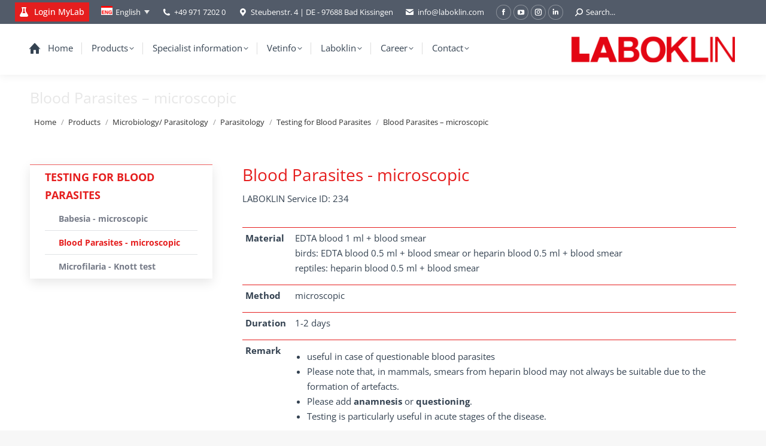

--- FILE ---
content_type: text/html; charset=UTF-8
request_url: https://laboklin.com/en/products/microbiology-parasitology/parasitology/testing-for-blood-parasites/blood-parasites-microscopic/
body_size: 18041
content:
<!DOCTYPE html>
<!--[if !(IE 6) | !(IE 7) | !(IE 8)  ]><!-->
<html lang="en-US" class="no-js">
<!--<![endif]-->
<head>
<meta charset="UTF-8" />
<meta name="viewport" content="width=device-width, initial-scale=1, maximum-scale=1, user-scalable=0"/>
<meta name="theme-color" content="#e51e1e"/>	<link rel="profile" href="https://gmpg.org/xfn/11" />
<title>Blood Parasites - microscopic - LABOKLIN Europe</title>
<style>img:is([sizes="auto" i], [sizes^="auto," i]) { contain-intrinsic-size: 3000px 1500px }</style>
<link rel="alternate" hreflang="en" href="https://laboklin.com/en/products/microbiology-parasitology/parasitology/testing-for-blood-parasites/blood-parasites-microscopic/" />
<link rel="alternate" hreflang="ch-fr" href="https://laboklin.com/ch-fr/products/microbiology-parasitology/parasitology/testing-for-blood-parasites/blood-parasites-microscopic/" />
<link rel="alternate" hreflang="ch-it" href="https://laboklin.com/ch-it/products/microbiology-parasitology/parasitology/testing-for-blood-parasites/blood-parasites-microscopic/" />
<link rel="alternate" hreflang="dk" href="https://laboklin.com/dk/products/microbiology-parasitology/parasitology/testing-for-blood-parasites/blood-parasites-microscopic/" />
<link rel="alternate" hreflang="no" href="https://laboklin.com/no/products/microbiology-parasitology/parasitology/testing-for-blood-parasites/blood-parasites-microscopic/" />
<link rel="alternate" hreflang="se" href="https://laboklin.com/se/products/microbiology-parasitology/parasitology/testing-for-blood-parasites/blood-parasites-microscopic/" />
<link rel="alternate" hreflang="fr" href="https://laboklin.com/fr/prestations/microbiology-parasitology/parasitology/testing-for-blood-parasites/blood-parasites-microscopic/" />
<link rel="alternate" hreflang="it" href="https://laboklin.com/it/esami/microbiologia-parassitologia/parassitologia/testing-for-blood-parasites/blood-parasites-microscopic/" />
<link rel="alternate" hreflang="fi" href="https://laboklin.com/fi/products/microbiology-parasitology/parasitology/testing-for-blood-parasites/blood-parasites-microscopic/" />
<link rel="alternate" hreflang="x-default" href="https://laboklin.com/en/products/microbiology-parasitology/parasitology/testing-for-blood-parasites/blood-parasites-microscopic/" />
<meta name="dc.title" content="Blood Parasites - microscopic - LABOKLIN Europe">
<meta name="dc.relation" content="https://laboklin.com/en/products/microbiology-parasitology/parasitology/testing-for-blood-parasites/blood-parasites-microscopic/">
<meta name="dc.source" content="https://laboklin.com/en/">
<meta name="dc.language" content="en_US">
<meta name="robots" content="index, follow, max-snippet:-1, max-image-preview:large, max-video-preview:-1">
<link rel="canonical" href="https://laboklin.com/en/products/microbiology-parasitology/parasitology/testing-for-blood-parasites/blood-parasites-microscopic/">
<meta property="og:url" content="https://laboklin.com/en/products/microbiology-parasitology/parasitology/testing-for-blood-parasites/blood-parasites-microscopic/">
<meta property="og:site_name" content="LABOKLIN Europe">
<meta property="og:locale" content="en_US">
<meta property="og:locale:alternate" content="zz_ZZ">
<meta property="og:locale:alternate" content="fr_CH">
<meta property="og:locale:alternate" content="it_CH">
<meta property="og:locale:alternate" content="zz_YY">
<meta property="og:locale:alternate" content="fr_FR">
<meta property="og:locale:alternate" content="it_IT">
<meta property="og:locale:alternate" content="nb_NO">
<meta property="og:locale:alternate" content="fi">
<meta property="og:type" content="article">
<meta property="article:author" content="">
<meta property="article:publisher" content="">
<meta property="og:title" content="Blood Parasites - microscopic - LABOKLIN Europe">
<meta property="fb:pages" content="">
<meta property="fb:admins" content="">
<meta property="fb:app_id" content="">
<meta name="twitter:card" content="summary">
<meta name="twitter:site" content="">
<meta name="twitter:creator" content="">
<meta name="twitter:title" content="Blood Parasites - microscopic - LABOKLIN Europe">
<link rel="alternate" type="application/rss+xml" title="LABOKLIN Europe &raquo; Feed" href="https://laboklin.com/en/feed/" />
<link rel="alternate" type="application/rss+xml" title="LABOKLIN Europe &raquo; Comments Feed" href="https://laboklin.com/en/comments/feed/" />
<!-- <link rel='stylesheet' id='universal_video_player_site_css-css' href='https://laboklin.com/wp-content/plugins/lbg_universal_video_player_addon_visual_composer/universal_video_player/universal_video_player.css?ver=6.8.3' media='all' /> -->
<!-- <link rel='stylesheet' id='pt_sans-googleFonts-css' href='https://laboklin.com/wp-content/plugins/lbg_universal_video_player_addon_visual_composer/universal_video_player/pt_sans.css?ver=6.8.3' media='all' /> -->
<link rel="stylesheet" type="text/css" href="//laboklin.com/wp-content/cache/wpfc-minified/qve20lv8/hn47p.css" media="all"/>
<style id='classic-theme-styles-inline-css'>
/*! This file is auto-generated */
.wp-block-button__link{color:#fff;background-color:#32373c;border-radius:9999px;box-shadow:none;text-decoration:none;padding:calc(.667em + 2px) calc(1.333em + 2px);font-size:1.125em}.wp-block-file__button{background:#32373c;color:#fff;text-decoration:none}
</style>
<style id='wpseopress-local-business-style-inline-css'>
span.wp-block-wpseopress-local-business-field{margin-right:8px}
</style>
<style id='wpseopress-table-of-contents-style-inline-css'>
.wp-block-wpseopress-table-of-contents li.active>a{font-weight:bold}
</style>
<style id='global-styles-inline-css'>
:root{--wp--preset--aspect-ratio--square: 1;--wp--preset--aspect-ratio--4-3: 4/3;--wp--preset--aspect-ratio--3-4: 3/4;--wp--preset--aspect-ratio--3-2: 3/2;--wp--preset--aspect-ratio--2-3: 2/3;--wp--preset--aspect-ratio--16-9: 16/9;--wp--preset--aspect-ratio--9-16: 9/16;--wp--preset--color--black: #000000;--wp--preset--color--cyan-bluish-gray: #abb8c3;--wp--preset--color--white: #FFF;--wp--preset--color--pale-pink: #f78da7;--wp--preset--color--vivid-red: #cf2e2e;--wp--preset--color--luminous-vivid-orange: #ff6900;--wp--preset--color--luminous-vivid-amber: #fcb900;--wp--preset--color--light-green-cyan: #7bdcb5;--wp--preset--color--vivid-green-cyan: #00d084;--wp--preset--color--pale-cyan-blue: #8ed1fc;--wp--preset--color--vivid-cyan-blue: #0693e3;--wp--preset--color--vivid-purple: #9b51e0;--wp--preset--color--accent: #e51e1e;--wp--preset--color--dark-gray: #111;--wp--preset--color--light-gray: #767676;--wp--preset--gradient--vivid-cyan-blue-to-vivid-purple: linear-gradient(135deg,rgba(6,147,227,1) 0%,rgb(155,81,224) 100%);--wp--preset--gradient--light-green-cyan-to-vivid-green-cyan: linear-gradient(135deg,rgb(122,220,180) 0%,rgb(0,208,130) 100%);--wp--preset--gradient--luminous-vivid-amber-to-luminous-vivid-orange: linear-gradient(135deg,rgba(252,185,0,1) 0%,rgba(255,105,0,1) 100%);--wp--preset--gradient--luminous-vivid-orange-to-vivid-red: linear-gradient(135deg,rgba(255,105,0,1) 0%,rgb(207,46,46) 100%);--wp--preset--gradient--very-light-gray-to-cyan-bluish-gray: linear-gradient(135deg,rgb(238,238,238) 0%,rgb(169,184,195) 100%);--wp--preset--gradient--cool-to-warm-spectrum: linear-gradient(135deg,rgb(74,234,220) 0%,rgb(151,120,209) 20%,rgb(207,42,186) 40%,rgb(238,44,130) 60%,rgb(251,105,98) 80%,rgb(254,248,76) 100%);--wp--preset--gradient--blush-light-purple: linear-gradient(135deg,rgb(255,206,236) 0%,rgb(152,150,240) 100%);--wp--preset--gradient--blush-bordeaux: linear-gradient(135deg,rgb(254,205,165) 0%,rgb(254,45,45) 50%,rgb(107,0,62) 100%);--wp--preset--gradient--luminous-dusk: linear-gradient(135deg,rgb(255,203,112) 0%,rgb(199,81,192) 50%,rgb(65,88,208) 100%);--wp--preset--gradient--pale-ocean: linear-gradient(135deg,rgb(255,245,203) 0%,rgb(182,227,212) 50%,rgb(51,167,181) 100%);--wp--preset--gradient--electric-grass: linear-gradient(135deg,rgb(202,248,128) 0%,rgb(113,206,126) 100%);--wp--preset--gradient--midnight: linear-gradient(135deg,rgb(2,3,129) 0%,rgb(40,116,252) 100%);--wp--preset--font-size--small: 13px;--wp--preset--font-size--medium: 20px;--wp--preset--font-size--large: 36px;--wp--preset--font-size--x-large: 42px;--wp--preset--spacing--20: 0.44rem;--wp--preset--spacing--30: 0.67rem;--wp--preset--spacing--40: 1rem;--wp--preset--spacing--50: 1.5rem;--wp--preset--spacing--60: 2.25rem;--wp--preset--spacing--70: 3.38rem;--wp--preset--spacing--80: 5.06rem;--wp--preset--shadow--natural: 6px 6px 9px rgba(0, 0, 0, 0.2);--wp--preset--shadow--deep: 12px 12px 50px rgba(0, 0, 0, 0.4);--wp--preset--shadow--sharp: 6px 6px 0px rgba(0, 0, 0, 0.2);--wp--preset--shadow--outlined: 6px 6px 0px -3px rgba(255, 255, 255, 1), 6px 6px rgba(0, 0, 0, 1);--wp--preset--shadow--crisp: 6px 6px 0px rgba(0, 0, 0, 1);}:where(.is-layout-flex){gap: 0.5em;}:where(.is-layout-grid){gap: 0.5em;}body .is-layout-flex{display: flex;}.is-layout-flex{flex-wrap: wrap;align-items: center;}.is-layout-flex > :is(*, div){margin: 0;}body .is-layout-grid{display: grid;}.is-layout-grid > :is(*, div){margin: 0;}:where(.wp-block-columns.is-layout-flex){gap: 2em;}:where(.wp-block-columns.is-layout-grid){gap: 2em;}:where(.wp-block-post-template.is-layout-flex){gap: 1.25em;}:where(.wp-block-post-template.is-layout-grid){gap: 1.25em;}.has-black-color{color: var(--wp--preset--color--black) !important;}.has-cyan-bluish-gray-color{color: var(--wp--preset--color--cyan-bluish-gray) !important;}.has-white-color{color: var(--wp--preset--color--white) !important;}.has-pale-pink-color{color: var(--wp--preset--color--pale-pink) !important;}.has-vivid-red-color{color: var(--wp--preset--color--vivid-red) !important;}.has-luminous-vivid-orange-color{color: var(--wp--preset--color--luminous-vivid-orange) !important;}.has-luminous-vivid-amber-color{color: var(--wp--preset--color--luminous-vivid-amber) !important;}.has-light-green-cyan-color{color: var(--wp--preset--color--light-green-cyan) !important;}.has-vivid-green-cyan-color{color: var(--wp--preset--color--vivid-green-cyan) !important;}.has-pale-cyan-blue-color{color: var(--wp--preset--color--pale-cyan-blue) !important;}.has-vivid-cyan-blue-color{color: var(--wp--preset--color--vivid-cyan-blue) !important;}.has-vivid-purple-color{color: var(--wp--preset--color--vivid-purple) !important;}.has-black-background-color{background-color: var(--wp--preset--color--black) !important;}.has-cyan-bluish-gray-background-color{background-color: var(--wp--preset--color--cyan-bluish-gray) !important;}.has-white-background-color{background-color: var(--wp--preset--color--white) !important;}.has-pale-pink-background-color{background-color: var(--wp--preset--color--pale-pink) !important;}.has-vivid-red-background-color{background-color: var(--wp--preset--color--vivid-red) !important;}.has-luminous-vivid-orange-background-color{background-color: var(--wp--preset--color--luminous-vivid-orange) !important;}.has-luminous-vivid-amber-background-color{background-color: var(--wp--preset--color--luminous-vivid-amber) !important;}.has-light-green-cyan-background-color{background-color: var(--wp--preset--color--light-green-cyan) !important;}.has-vivid-green-cyan-background-color{background-color: var(--wp--preset--color--vivid-green-cyan) !important;}.has-pale-cyan-blue-background-color{background-color: var(--wp--preset--color--pale-cyan-blue) !important;}.has-vivid-cyan-blue-background-color{background-color: var(--wp--preset--color--vivid-cyan-blue) !important;}.has-vivid-purple-background-color{background-color: var(--wp--preset--color--vivid-purple) !important;}.has-black-border-color{border-color: var(--wp--preset--color--black) !important;}.has-cyan-bluish-gray-border-color{border-color: var(--wp--preset--color--cyan-bluish-gray) !important;}.has-white-border-color{border-color: var(--wp--preset--color--white) !important;}.has-pale-pink-border-color{border-color: var(--wp--preset--color--pale-pink) !important;}.has-vivid-red-border-color{border-color: var(--wp--preset--color--vivid-red) !important;}.has-luminous-vivid-orange-border-color{border-color: var(--wp--preset--color--luminous-vivid-orange) !important;}.has-luminous-vivid-amber-border-color{border-color: var(--wp--preset--color--luminous-vivid-amber) !important;}.has-light-green-cyan-border-color{border-color: var(--wp--preset--color--light-green-cyan) !important;}.has-vivid-green-cyan-border-color{border-color: var(--wp--preset--color--vivid-green-cyan) !important;}.has-pale-cyan-blue-border-color{border-color: var(--wp--preset--color--pale-cyan-blue) !important;}.has-vivid-cyan-blue-border-color{border-color: var(--wp--preset--color--vivid-cyan-blue) !important;}.has-vivid-purple-border-color{border-color: var(--wp--preset--color--vivid-purple) !important;}.has-vivid-cyan-blue-to-vivid-purple-gradient-background{background: var(--wp--preset--gradient--vivid-cyan-blue-to-vivid-purple) !important;}.has-light-green-cyan-to-vivid-green-cyan-gradient-background{background: var(--wp--preset--gradient--light-green-cyan-to-vivid-green-cyan) !important;}.has-luminous-vivid-amber-to-luminous-vivid-orange-gradient-background{background: var(--wp--preset--gradient--luminous-vivid-amber-to-luminous-vivid-orange) !important;}.has-luminous-vivid-orange-to-vivid-red-gradient-background{background: var(--wp--preset--gradient--luminous-vivid-orange-to-vivid-red) !important;}.has-very-light-gray-to-cyan-bluish-gray-gradient-background{background: var(--wp--preset--gradient--very-light-gray-to-cyan-bluish-gray) !important;}.has-cool-to-warm-spectrum-gradient-background{background: var(--wp--preset--gradient--cool-to-warm-spectrum) !important;}.has-blush-light-purple-gradient-background{background: var(--wp--preset--gradient--blush-light-purple) !important;}.has-blush-bordeaux-gradient-background{background: var(--wp--preset--gradient--blush-bordeaux) !important;}.has-luminous-dusk-gradient-background{background: var(--wp--preset--gradient--luminous-dusk) !important;}.has-pale-ocean-gradient-background{background: var(--wp--preset--gradient--pale-ocean) !important;}.has-electric-grass-gradient-background{background: var(--wp--preset--gradient--electric-grass) !important;}.has-midnight-gradient-background{background: var(--wp--preset--gradient--midnight) !important;}.has-small-font-size{font-size: var(--wp--preset--font-size--small) !important;}.has-medium-font-size{font-size: var(--wp--preset--font-size--medium) !important;}.has-large-font-size{font-size: var(--wp--preset--font-size--large) !important;}.has-x-large-font-size{font-size: var(--wp--preset--font-size--x-large) !important;}
:where(.wp-block-post-template.is-layout-flex){gap: 1.25em;}:where(.wp-block-post-template.is-layout-grid){gap: 1.25em;}
:where(.wp-block-columns.is-layout-flex){gap: 2em;}:where(.wp-block-columns.is-layout-grid){gap: 2em;}
:root :where(.wp-block-pullquote){font-size: 1.5em;line-height: 1.6;}
</style>
<style id='if-so-public-dummy-inline-css'>
.lds-dual-ring {
display: inline-block;
width: 16px;
height: 16px;
}
.lds-dual-ring:after {
content: " ";
display: block;
width: 16px;
height: 16px;
margin: 0px;
border-radius: 50%;
border: 3px solid #000;
border-color: #000 transparent #000 transparent;
animation: lds-dual-ring 1.2s linear infinite;
}
@keyframes lds-dual-ring {
0% {
transform: rotate(0deg);
}
100% {
transform: rotate(360deg);
}
}
/*loader 2*/
.ifso-logo-loader {
font-size: 20px;
width: 64px;
font-family: sans-serif;
position: relative;
height: auto;
font-weight: 800;
}
.ifso-logo-loader:before {
content: '';
position: absolute;
left: 30%;
top: 36%;
width: 14px;
height: 22px;
clip-path: polygon(100% 50%, 0 0, 0 100%);
background: #fd5b56;
animation: spinAndMoveArrow 2s infinite;
height: 9px;
width: 7px;
}
.ifso-logo-loader:after {
content: "If So";
word-spacing: 12px;
}
@keyframes spinAndMoveArrow {
40% {
transform: rotate(360deg);
}
60% {
transform: translateX(-5px);
}
80% {
transform: translateX(5px);
}
100% {
transform: translateX(0);
}
}
/*Loader 3 - default content*/
.ifso-default-content-loader{
display:inline-block;
}
</style>
<!-- <link rel='stylesheet' id='image-map-pro-dist-css-css' href='https://laboklin.com/wp-content/plugins/image-map-pro-wordpress/css/image-map-pro.min.css?ver=5.3.1' media='' /> -->
<!-- <link rel='stylesheet' id='rapidmail-comment-form-css' href='https://laboklin.com/wp-content/plugins/rapidmail-newsletter-software/css/comment-form.css?ver=6.8.3' media='all' /> -->
<!-- <link rel='stylesheet' id='service-sync-styles-css' href='https://laboklin.com/wp-content/plugins/service-sync/css/styles.css?ver=6.8.3' media='all' /> -->
<!-- <link rel='stylesheet' id='url-shortify-css' href='https://laboklin.com/wp-content/plugins/url-shortify/lite/dist/styles/url-shortify.css?ver=1.11.2' media='all' /> -->
<!-- <link rel='stylesheet' id='the7-font-css' href='https://laboklin.com/wp-content/themes/dt-the7/fonts/icomoon-the7-font/icomoon-the7-font.min.css?ver=14.0.1.1' media='all' /> -->
<!-- <link rel='stylesheet' id='the7-awesome-fonts-css' href='https://laboklin.com/wp-content/themes/dt-the7/fonts/FontAwesome/css/all.min.css?ver=14.0.1.1' media='all' /> -->
<!-- <link rel='stylesheet' id='the7-Defaults-css' href='https://laboklin.com/wp-content/uploads/smile_fonts/Defaults/Defaults.css?ver=6.8.3' media='all' /> -->
<!-- <link rel='stylesheet' id='the7-fontello-css' href='https://laboklin.com/wp-content/themes/dt-the7/fonts/fontello/css/fontello.min.css?ver=14.0.1.1' media='all' /> -->
<!-- <link rel='stylesheet' id='rapidmail-widget-css-css' href='https://laboklin.com/wp-content/plugins/rapidmail-newsletter-software/css/widget.css?ver=6.8.3' media='all' /> -->
<!-- <link rel='stylesheet' id='js_composer_custom_css-css' href='//laboklin.com/wp-content/uploads/js_composer/custom.css?ver=8.7.1' media='all' /> -->
<!-- <link rel='stylesheet' id='dt-web-fonts-css' href='//laboklin.com/wp-content/uploads/omgf/dt-web-fonts/dt-web-fonts.css?ver=1739372158' media='all' /> -->
<!-- <link rel='stylesheet' id='dt-main-css' href='https://laboklin.com/wp-content/themes/dt-the7/css/main.min.css?ver=14.0.1.1' media='all' /> -->
<link rel="stylesheet" type="text/css" href="//laboklin.com/wp-content/cache/wpfc-minified/m1ijkrxp/hn47s.css" media="all"/>
<style id='dt-main-inline-css'>
body #load {
display: block;
height: 100%;
overflow: hidden;
position: fixed;
width: 100%;
z-index: 9901;
opacity: 1;
visibility: visible;
transition: all .35s ease-out;
}
.load-wrap {
width: 100%;
height: 100%;
background-position: center center;
background-repeat: no-repeat;
text-align: center;
display: -ms-flexbox;
display: -ms-flex;
display: flex;
-ms-align-items: center;
-ms-flex-align: center;
align-items: center;
-ms-flex-flow: column wrap;
flex-flow: column wrap;
-ms-flex-pack: center;
-ms-justify-content: center;
justify-content: center;
}
.load-wrap > svg {
position: absolute;
top: 50%;
left: 50%;
transform: translate(-50%,-50%);
}
#load {
background: var(--the7-elementor-beautiful-loading-bg,#ffffff);
--the7-beautiful-spinner-color2: var(--the7-beautiful-spinner-color,#9da0aa);
}
</style>
<!-- <link rel='stylesheet' id='the7-custom-scrollbar-css' href='https://laboklin.com/wp-content/themes/dt-the7/lib/custom-scrollbar/custom-scrollbar.min.css?ver=14.0.1.1' media='all' /> -->
<!-- <link rel='stylesheet' id='the7-wpbakery-css' href='https://laboklin.com/wp-content/themes/dt-the7/css/wpbakery.min.css?ver=14.0.1.1' media='all' /> -->
<!-- <link rel='stylesheet' id='the7-core-css' href='https://laboklin.com/wp-content/plugins/dt-the7-core/assets/css/post-type.min.css?ver=2.7.12' media='all' /> -->
<!-- <link rel='stylesheet' id='the7-css-vars-css' href='https://laboklin.com/wp-content/uploads/the7-css/css-vars.css?ver=3a5959546b00' media='all' /> -->
<!-- <link rel='stylesheet' id='dt-custom-css' href='https://laboklin.com/wp-content/uploads/the7-css/custom.css?ver=3a5959546b00' media='all' /> -->
<!-- <link rel='stylesheet' id='dt-media-css' href='https://laboklin.com/wp-content/uploads/the7-css/media.css?ver=3a5959546b00' media='all' /> -->
<!-- <link rel='stylesheet' id='the7-mega-menu-css' href='https://laboklin.com/wp-content/uploads/the7-css/mega-menu.css?ver=3a5959546b00' media='all' /> -->
<!-- <link rel='stylesheet' id='the7-elements-albums-portfolio-css' href='https://laboklin.com/wp-content/uploads/the7-css/the7-elements-albums-portfolio.css?ver=3a5959546b00' media='all' /> -->
<!-- <link rel='stylesheet' id='wpml.less-css' href='https://laboklin.com/wp-content/uploads/the7-css/compatibility/wpml.css?ver=3a5959546b00' media='all' /> -->
<!-- <link rel='stylesheet' id='the7-elements-css' href='https://laboklin.com/wp-content/uploads/the7-css/post-type-dynamic.css?ver=3a5959546b00' media='all' /> -->
<!-- <link rel='stylesheet' id='style-css' href='https://laboklin.com/wp-content/themes/dt-the7-child/style.css?ver=14.0.1.1' media='all' /> -->
<link rel="stylesheet" type="text/css" href="//laboklin.com/wp-content/cache/wpfc-minified/du4kbmcf/hn47p.css" media="all"/>
<script src='//laboklin.com/wp-content/cache/wpfc-minified/eu31uetv/hn47p.js' type="text/javascript"></script>
<!-- <script src="https://laboklin.com/wp-includes/js/jquery/jquery.min.js?ver=3.7.1" id="jquery-core-js"></script> -->
<!-- <script src="https://laboklin.com/wp-includes/js/jquery/jquery-migrate.min.js?ver=3.4.1" id="jquery-migrate-js"></script> -->
<!-- <script src="https://laboklin.com/wp-content/plugins/lbg_universal_video_player_addon_visual_composer/universal_video_player/js/jquery.mousewheel.min.js?ver=6.8.3" id="mousewheel-js"></script> -->
<!-- <script src="https://laboklin.com/wp-content/plugins/lbg_universal_video_player_addon_visual_composer/universal_video_player/js/jquery.touchSwipe.min.js?ver=6.8.3" id="touchSwipe-js"></script> -->
<!-- <script src="https://laboklin.com/wp-content/plugins/lbg_universal_video_player_addon_visual_composer/universal_video_player/js/screenfull.min.js?ver=6.8.3" id="screenfull-js"></script> -->
<!-- <script src="https://laboklin.com/wp-content/plugins/lbg_universal_video_player_addon_visual_composer/universal_video_player/js/vimeo.player.js?ver=6.8.3" id="vimeo-js"></script> -->
<!-- <script src="https://laboklin.com/wp-content/plugins/lbg_universal_video_player_addon_visual_composer/universal_video_player/js/universal_video_player.js?ver=6.8.3" id="lbg-universal_video_player-js"></script> -->
<script id="wpml-cookie-js-extra">
var wpml_cookies = {"wp-wpml_current_language":{"value":"en","expires":1,"path":"\/"}};
var wpml_cookies = {"wp-wpml_current_language":{"value":"en","expires":1,"path":"\/"}};
</script>
<script src='//laboklin.com/wp-content/cache/wpfc-minified/97tny54r/hn47p.js' type="text/javascript"></script>
<!-- <script src="https://laboklin.com/wp-content/plugins/sitepress-multilingual-cms/res/js/cookies/language-cookie.js?ver=484900" id="wpml-cookie-js" defer data-wp-strategy="defer"></script> -->
<script id="if-so-js-before">
var nonce = "378f6ae54f";//compat
var ifso_nonce = "378f6ae54f";
var ajaxurl = "https://laboklin.com/wp-admin/admin-ajax.php";
var ifso_page_url = window.location.href;
var isAnalyticsOn = true;
var isPageVisitedOn = 0;
var isVisitCountEnabled = 1;
var referrer_for_pageload = document.referrer;
var ifso_attrs_for_ajax = ["ga4","the_content"];
</script>
<script src='//laboklin.com/wp-content/cache/wpfc-minified/f28zt2dk/hn47p.js' type="text/javascript"></script>
<!-- <script src="https://laboklin.com/wp-content/plugins/if-so/public/js/if-so-public.js?ver=1.9.4.1" id="if-so-js"></script> -->
<!-- <script src="https://laboklin.com/wp-content/plugins/service-sync//js/main.js?ver=6.8.3" id="service-sync-script-js"></script> -->
<!-- <script src="https://laboklin.com/wp-content/plugins/sitepress-multilingual-cms/templates/language-switchers/legacy-dropdown/script.min.js?ver=1" id="wpml-legacy-dropdown-0-js"></script> -->
<script id="url-shortify-js-extra">
var usParams = {"ajaxurl":"https:\/\/laboklin.com\/wp-admin\/admin-ajax.php"};
</script>
<script src='//laboklin.com/wp-content/cache/wpfc-minified/23y9yu0t/hn47p.js' type="text/javascript"></script>
<!-- <script src="https://laboklin.com/wp-content/plugins/url-shortify/lite/dist/scripts/url-shortify.js?ver=1.11.2" id="url-shortify-js"></script> -->
<script id="rapidmail-widget-js-js-extra">
var rmwidget = {"msg_an_error_occurred":"Es ist ein Fehler aufgetreten","msg_subscribe_success":"Vielen Dank f\u00fcr Ihre Anmeldung!","spinner_uri":"https:\/\/laboklin.com\/wp-includes\/images\/wpspin_light.gif"};
</script>
<script src='//laboklin.com/wp-content/cache/wpfc-minified/kcc6osw2/hn47p.js' type="text/javascript"></script>
<!-- <script src="https://laboklin.com/wp-content/plugins/rapidmail-newsletter-software/js/widget.js?ver=6.8.3" id="rapidmail-widget-js-js"></script> -->
<script id="wpml-browser-redirect-js-extra">
var wpml_browser_redirect_params = {"pageLanguage":"en","languageUrls":{"en_us":"https:\/\/laboklin.com\/en\/products\/microbiology-parasitology\/parasitology\/testing-for-blood-parasites\/blood-parasites-microscopic\/","en":"https:\/\/laboklin.com\/en\/products\/microbiology-parasitology\/parasitology\/testing-for-blood-parasites\/blood-parasites-microscopic\/","us":"https:\/\/laboklin.com\/en\/products\/microbiology-parasitology\/parasitology\/testing-for-blood-parasites\/blood-parasites-microscopic\/","de_de":"https:\/\/laboklin.com\/de\/","de":"https:\/\/laboklin.com\/de\/","de_at":"https:\/\/laboklin.com\/de-at\/","at":"https:\/\/laboklin.com\/de-at\/","de-at":"https:\/\/laboklin.com\/de-at\/","de_ch":"https:\/\/laboklin.com\/de-ch\/","ch":"https:\/\/laboklin.com\/de-ch\/","de-ch":"https:\/\/laboklin.com\/de-ch\/","fr_ch":"https:\/\/laboklin.com\/ch-fr\/products\/microbiology-parasitology\/parasitology\/testing-for-blood-parasites\/blood-parasites-microscopic\/","fr":"https:\/\/laboklin.com\/fr\/prestations\/microbiology-parasitology\/parasitology\/testing-for-blood-parasites\/blood-parasites-microscopic\/","ch-fr":"https:\/\/laboklin.com\/ch-fr\/products\/microbiology-parasitology\/parasitology\/testing-for-blood-parasites\/blood-parasites-microscopic\/","it_ch":"https:\/\/laboklin.com\/ch-it\/products\/microbiology-parasitology\/parasitology\/testing-for-blood-parasites\/blood-parasites-microscopic\/","it":"https:\/\/laboklin.com\/it\/esami\/microbiologia-parassitologia\/parassitologia\/testing-for-blood-parasites\/blood-parasites-microscopic\/","ch-it":"https:\/\/laboklin.com\/ch-it\/products\/microbiology-parasitology\/parasitology\/testing-for-blood-parasites\/blood-parasites-microscopic\/","zz_yy":"https:\/\/laboklin.com\/dk\/products\/microbiology-parasitology\/parasitology\/testing-for-blood-parasites\/blood-parasites-microscopic\/","zz":"https:\/\/laboklin.com\/dk\/products\/microbiology-parasitology\/parasitology\/testing-for-blood-parasites\/blood-parasites-microscopic\/","yy":"https:\/\/laboklin.com\/dk\/products\/microbiology-parasitology\/parasitology\/testing-for-blood-parasites\/blood-parasites-microscopic\/","dk":"https:\/\/laboklin.com\/dk\/products\/microbiology-parasitology\/parasitology\/testing-for-blood-parasites\/blood-parasites-microscopic\/","nb_no":"https:\/\/laboklin.com\/no\/products\/microbiology-parasitology\/parasitology\/testing-for-blood-parasites\/blood-parasites-microscopic\/","nb":"https:\/\/laboklin.com\/no\/products\/microbiology-parasitology\/parasitology\/testing-for-blood-parasites\/blood-parasites-microscopic\/","no":"https:\/\/laboklin.com\/no\/products\/microbiology-parasitology\/parasitology\/testing-for-blood-parasites\/blood-parasites-microscopic\/","zz_zz":"https:\/\/laboklin.com\/se\/products\/microbiology-parasitology\/parasitology\/testing-for-blood-parasites\/blood-parasites-microscopic\/","se":"https:\/\/laboklin.com\/se\/products\/microbiology-parasitology\/parasitology\/testing-for-blood-parasites\/blood-parasites-microscopic\/","fr_fr":"https:\/\/laboklin.com\/fr\/prestations\/microbiology-parasitology\/parasitology\/testing-for-blood-parasites\/blood-parasites-microscopic\/","it_it":"https:\/\/laboklin.com\/it\/esami\/microbiologia-parassitologia\/parassitologia\/testing-for-blood-parasites\/blood-parasites-microscopic\/","cs_cz":"https:\/\/laboklin.com\/cs\/","cs":"https:\/\/laboklin.com\/cs\/","cz":"https:\/\/laboklin.com\/cs\/","nl_nl":"https:\/\/laboklin.com\/nl\/","nl":"https:\/\/laboklin.com\/nl\/","fi":"https:\/\/laboklin.com\/fi\/products\/microbiology-parasitology\/parasitology\/testing-for-blood-parasites\/blood-parasites-microscopic\/","pl_pl":"https:\/\/laboklin.com\/pl\/","pl":"https:\/\/laboklin.com\/pl\/","sk_sk":"https:\/\/laboklin.com\/sk\/","sk":"https:\/\/laboklin.com\/sk\/","es_es":"https:\/\/laboklin.com\/es\/","es":"https:\/\/laboklin.com\/es\/"},"cookie":{"name":"_icl_visitor_lang_js","domain":"laboklin.com","path":"\/","expiration":24}};
</script>
<script src='//laboklin.com/wp-content/cache/wpfc-minified/uzbx90/hn47p.js' type="text/javascript"></script>
<!-- <script src="https://laboklin.com/wp-content/plugins/sitepress-multilingual-cms/dist/js/browser-redirect/app.js?ver=484900" id="wpml-browser-redirect-js"></script> -->
<script id="dt-above-fold-js-extra">
var dtLocal = {"themeUrl":"https:\/\/laboklin.com\/wp-content\/themes\/dt-the7","passText":"To view this protected post, enter the password below:","moreButtonText":{"loading":"Loading...","loadMore":"Load more"},"postID":"1302057","ajaxurl":"https:\/\/laboklin.com\/wp-admin\/admin-ajax.php","REST":{"baseUrl":"https:\/\/laboklin.com\/en\/wp-json\/the7\/v1","endpoints":{"sendMail":"\/send-mail"}},"contactMessages":{"required":"One or more fields have an error. Please check and try again.","terms":"Please accept the privacy policy.","fillTheCaptchaError":"Please, fill the captcha."},"captchaSiteKey":"","ajaxNonce":"ee14dbd152","pageData":{"type":"page","template":"page","layout":null},"themeSettings":{"smoothScroll":"on","lazyLoading":false,"desktopHeader":{"height":85},"ToggleCaptionEnabled":"disabled","ToggleCaption":"Navigation","floatingHeader":{"showAfter":10,"showMenu":true,"height":85,"logo":{"showLogo":true,"html":"<img class=\" preload-me\" src=\"https:\/\/laboklin.com\/wp-content\/uploads\/2020\/05\/Laboklin_v05_310.png\" srcset=\"https:\/\/laboklin.com\/wp-content\/uploads\/2020\/05\/Laboklin_v05_310.png 310w, https:\/\/laboklin.com\/wp-content\/uploads\/2020\/05\/Laboklin_2019_600.png 603w\" width=\"310\" height=\"47\"   sizes=\"310px\" alt=\"LABOKLIN Europe\" \/>","url":"https:\/\/laboklin.com\/en\/"}},"topLine":{"floatingTopLine":{"logo":{"showLogo":false,"html":""}}},"mobileHeader":{"firstSwitchPoint":1100,"secondSwitchPoint":778,"firstSwitchPointHeight":70,"secondSwitchPointHeight":60,"mobileToggleCaptionEnabled":"right","mobileToggleCaption":"Menu"},"stickyMobileHeaderFirstSwitch":{"logo":{"html":"<img class=\" preload-me\" src=\"https:\/\/laboklin.com\/wp-content\/uploads\/2020\/05\/Laboklin_v05_310.png\" srcset=\"https:\/\/laboklin.com\/wp-content\/uploads\/2020\/05\/Laboklin_v05_310.png 310w, https:\/\/laboklin.com\/wp-content\/uploads\/2020\/05\/Laboklin_2019_600.png 603w\" width=\"310\" height=\"47\"   sizes=\"310px\" alt=\"LABOKLIN Europe\" \/>"}},"stickyMobileHeaderSecondSwitch":{"logo":{"html":"<img class=\" preload-me\" src=\"https:\/\/laboklin.com\/wp-content\/uploads\/2020\/05\/Laboklin_v05_310.png\" srcset=\"https:\/\/laboklin.com\/wp-content\/uploads\/2020\/05\/Laboklin_v05_310.png 310w, https:\/\/laboklin.com\/wp-content\/uploads\/2020\/05\/Laboklin_2019_600.png 603w\" width=\"310\" height=\"47\"   sizes=\"310px\" alt=\"LABOKLIN Europe\" \/>"}},"sidebar":{"switchPoint":990},"boxedWidth":"1400px"},"VCMobileScreenWidth":"778"};
var dtShare = {"shareButtonText":{"facebook":"Share on Facebook","twitter":"Share on X","pinterest":"Pin it","linkedin":"Share on Linkedin","whatsapp":"Share on Whatsapp"},"overlayOpacity":"80"};
</script>
<script src='//laboklin.com/wp-content/cache/wpfc-minified/bum07mh/hn47p.js' type="text/javascript"></script>
<!-- <script src="https://laboklin.com/wp-content/themes/dt-the7/js/above-the-fold.min.js?ver=14.0.1.1" id="dt-above-fold-js"></script> -->
<script></script><link rel="https://api.w.org/" href="https://laboklin.com/en/wp-json/" /><link rel="alternate" title="JSON" type="application/json" href="https://laboklin.com/en/wp-json/wp/v2/pages/1302057" /><link rel="EditURI" type="application/rsd+xml" title="RSD" href="https://laboklin.com/xmlrpc.php?rsd" />
<meta name="generator" content="WordPress 6.8.3" />
<link rel='shortlink' href='https://laboklin.com/en/?p=1302057' />
<link rel="alternate" title="oEmbed (JSON)" type="application/json+oembed" href="https://laboklin.com/en/wp-json/oembed/1.0/embed?url=https%3A%2F%2Flaboklin.com%2Fen%2Fproducts%2Fmicrobiology-parasitology%2Fparasitology%2Ftesting-for-blood-parasites%2Fblood-parasites-microscopic%2F" />
<link rel="alternate" title="oEmbed (XML)" type="text/xml+oembed" href="https://laboklin.com/en/wp-json/oembed/1.0/embed?url=https%3A%2F%2Flaboklin.com%2Fen%2Fproducts%2Fmicrobiology-parasitology%2Fparasitology%2Ftesting-for-blood-parasites%2Fblood-parasites-microscopic%2F&#038;format=xml" />
<meta name="generator" content="WPML ver:4.8.4 stt:73,72,67,68,9,70,37,1,18,4,3,27,38,40,10,2,69;" />
<script>
// Select the node that will be observed for mutations
const targetNode = document.documentElement;
// Options for the observer (which mutations to observe)
const config = { attributes: false, childList: true, subtree: true };
var bold_timeline_item_button_done = false;
var css_override_item_done = false;
var css_override_group_done = false;
var css_override_container_done = false;
// Callback function to execute when mutations are observed
const callback = function( mutationsList, observer ) {
var i;
for ( i = 0; i < mutationsList.length; i++ ) {
if ( mutationsList[ i ].type === 'childList' ) {
if ( typeof jQuery !== 'undefined' && jQuery( '.bold_timeline_item_button' ).length > 0 && ! bold_timeline_item_button_done ) {
bold_timeline_item_button_done = true;
jQuery( '.bold_timeline_item_button' ).each( function() {
var css_override = jQuery( this ).data( 'css-override' );
if ( css_override != '' ) {
var id = jQuery( this ).attr( 'id' );
css_override = css_override.replace( /(\.bold_timeline_item_button)([\.\{\s])/g, '.bold_timeline_item_button#' + id + '$2' );
var head = document.getElementsByTagName( 'head' )[0];
var style = document.createElement( 'style' );
style.appendChild( document.createTextNode( css_override ) );
head.appendChild( style );
}
});
}
if ( typeof jQuery !== 'undefined' && jQuery( '.bold_timeline_item' ).length > 0 && ! css_override_item_done ) {
css_override_item_done = true;
jQuery( '.bold_timeline_item' ).each( function() {
var css_override = jQuery( this ).data( 'css-override' );
if ( css_override != '' ) {
var id = jQuery( this ).attr( 'id' );
css_override = css_override.replace( /(\.bold_timeline_item)([\.\{\s])/g, '.bold_timeline_item#' + id + '$2' );
var head = document.getElementsByTagName( 'head' )[0];
var style = document.createElement( 'style' );
style.appendChild( document.createTextNode( css_override ) );
head.appendChild( style );
}
});
}
if ( typeof jQuery !== 'undefined' && jQuery( '.bold_timeline_group' ).length > 0 && ! css_override_group_done ) {
css_override_group_done = true;
jQuery( '.bold_timeline_group' ).each( function() {
var css_override = jQuery( this ).data( 'css-override' );
if ( css_override != '' ) {
var id = jQuery( this ).attr( 'id' );
css_override = css_override.replace( /(\.bold_timeline_group)([\.\{\s])/g, '.bold_timeline_group#' + id + '$2' );
var head = document.getElementsByTagName( 'head' )[0];
var style = document.createElement( 'style' );
style.appendChild( document.createTextNode( css_override ) );
head.appendChild( style );
}
});
}
if ( typeof jQuery !== 'undefined' && jQuery( '.bold_timeline_container' ).length > 0 && ! css_override_container_done ) {
css_override_container_done = true;
jQuery( '.bold_timeline_container' ).each( function() {
var css_override = jQuery( this ).data( 'css-override' );
if ( css_override != '' ) {
var id = jQuery( this ).attr( 'id' );
css_override = css_override.replace( /(\.bold_timeline_container)([\.\{\s])/g, '#' + id + '$2' );
var head = document.getElementsByTagName( 'head' )[0];
var style = document.createElement( 'style' );
style.appendChild( document.createTextNode( css_override ) );
head.appendChild( style );
}
});
}
}
}
};
// Create an observer instance linked to the callback function
const observer = new MutationObserver(callback);
// Start observing the target node for configured mutations
observer.observe(targetNode, config);
// Later, you can stop observing
document.addEventListener( 'DOMContentLoaded', function() { observer.disconnect(); }, false );
</script>
<script type='text/javascript'>
jQuery(document).ready(function($) {
var ult_smooth_speed = 480;
var ult_smooth_step = 80;
$('html').attr('data-ult_smooth_speed',ult_smooth_speed).attr('data-ult_smooth_step',ult_smooth_step);
});
</script><meta name="generator" content="Powered by WPBakery Page Builder - drag and drop page builder for WordPress."/>
<meta name="generator" content="Powered by Slider Revolution 6.7.38 - responsive, Mobile-Friendly Slider Plugin for WordPress with comfortable drag and drop interface." />
<script type="text/javascript" id="the7-loader-script">
document.addEventListener("DOMContentLoaded", function(event) {
var load = document.getElementById("load");
if(!load.classList.contains('loader-removed')){
var removeLoading = setTimeout(function() {
load.className += " loader-removed";
}, 300);
}
});
</script>
<link rel="icon" href="https://laboklin.com/wp-content/uploads/2020/05/favicon_16.png" type="image/png" sizes="16x16"/><link rel="icon" href="https://laboklin.com/wp-content/uploads/2025/08/favicon_32.png" type="image/png" sizes="32x32"/><script>function setREVStartSize(e){
//window.requestAnimationFrame(function() {
window.RSIW = window.RSIW===undefined ? window.innerWidth : window.RSIW;
window.RSIH = window.RSIH===undefined ? window.innerHeight : window.RSIH;
try {
var pw = document.getElementById(e.c).parentNode.offsetWidth,
newh;
pw = pw===0 || isNaN(pw) || (e.l=="fullwidth" || e.layout=="fullwidth") ? window.RSIW : pw;
e.tabw = e.tabw===undefined ? 0 : parseInt(e.tabw);
e.thumbw = e.thumbw===undefined ? 0 : parseInt(e.thumbw);
e.tabh = e.tabh===undefined ? 0 : parseInt(e.tabh);
e.thumbh = e.thumbh===undefined ? 0 : parseInt(e.thumbh);
e.tabhide = e.tabhide===undefined ? 0 : parseInt(e.tabhide);
e.thumbhide = e.thumbhide===undefined ? 0 : parseInt(e.thumbhide);
e.mh = e.mh===undefined || e.mh=="" || e.mh==="auto" ? 0 : parseInt(e.mh,0);
if(e.layout==="fullscreen" || e.l==="fullscreen")
newh = Math.max(e.mh,window.RSIH);
else{
e.gw = Array.isArray(e.gw) ? e.gw : [e.gw];
for (var i in e.rl) if (e.gw[i]===undefined || e.gw[i]===0) e.gw[i] = e.gw[i-1];
e.gh = e.el===undefined || e.el==="" || (Array.isArray(e.el) && e.el.length==0)? e.gh : e.el;
e.gh = Array.isArray(e.gh) ? e.gh : [e.gh];
for (var i in e.rl) if (e.gh[i]===undefined || e.gh[i]===0) e.gh[i] = e.gh[i-1];
var nl = new Array(e.rl.length),
ix = 0,
sl;
e.tabw = e.tabhide>=pw ? 0 : e.tabw;
e.thumbw = e.thumbhide>=pw ? 0 : e.thumbw;
e.tabh = e.tabhide>=pw ? 0 : e.tabh;
e.thumbh = e.thumbhide>=pw ? 0 : e.thumbh;
for (var i in e.rl) nl[i] = e.rl[i]<window.RSIW ? 0 : e.rl[i];
sl = nl[0];
for (var i in nl) if (sl>nl[i] && nl[i]>0) { sl = nl[i]; ix=i;}
var m = pw>(e.gw[ix]+e.tabw+e.thumbw) ? 1 : (pw-(e.tabw+e.thumbw)) / (e.gw[ix]);
newh =  (e.gh[ix] * m) + (e.tabh + e.thumbh);
}
var el = document.getElementById(e.c);
if (el!==null && el) el.style.height = newh+"px";
el = document.getElementById(e.c+"_wrapper");
if (el!==null && el) {
el.style.height = newh+"px";
el.style.display = "block";
}
} catch(e){
console.log("Failure at Presize of Slider:" + e)
}
//});
};</script>
<style>.shorten_url { 
padding: 10px 10px 10px 10px ; 
border: 1px solid #AAAAAA ; 
background-color: #EEEEEE ;
}</style><noscript><style> .wpb_animate_when_almost_visible { opacity: 1; }</style></noscript><!-- BOF Correct Google Tag Manager -->
<script>(function(w,d,s,l,i){w[l]=w[l]||[];w[l].push({'gtm.start':
new Date().getTime(),event:'gtm.js'});var f=d.getElementsByTagName(s)[0],
j=d.createElement(s),dl=l!='dataLayer'?'&l='+l:'';j.async=true;j.src=
'https://www.googletagmanager.com/gtm.js?id='+i+dl;f.parentNode.insertBefore(j,f);
})(window,document,'script','dataLayer','GTM-K8KHH27T');</script>
<!-- EOF Correct Google Tag Manager --><style id='the7-custom-inline-css' type='text/css'>
.alignfull {
margin-top: calc(2 * 1rem);
margin-right: 0;
margin-bottom: calc(2 * 1rem);
margin-left: 0;
max-width: 100%;
}
.wp-block-image.alignfull img {
width: 100vw;
margin-left: auto;
margin-right: auto;
}
.sidebar-content .widget:not(.widget_icl_lang_sel_widget) .custom-menu a:not(:hover) {
color: #757a87;
}
.timeline-block .timeline-header-block .timeline-header, .timeline-feature-item .timeline-header-block .timeline-header {
font-size: 15px;
display: inline-block;
}
.text-small, .dt-accordion-text-small .wpb_accordion_header > a {
font-size: 13px;
line-height: 16px;
}
a {
text-decoration: solid;
}
.widget-title {
font: bold 18px / 30px "Open Sans", Helvetica, Arial, Verdana, sans-serif;
text-transform: none;
color: #e51e1e;
}
.text-secondary {
font-weight: 700;
font-size: 14px;
line-height: 26px;
}
.top-bar .wc-ico-cart > .counter {
font-size: 11px;
line-height: 20px;
min-width: 20px;
min-height: 20px;
}
.wpb_accordion .wpb_accordion_wrapper .wpb_accordion_header {
margin: 0 0 1px 0;
padding-top: 0;
position: relative;
text-transform: none;
font-weight: 700;
font-size: inherit;
font-family: inherit;
line-height: inherit;
letter-spacing: inherit;
}	
.fancy-header .fancy-title {
color: #e51e1e;
background-color: #e7e7e7;
font-size: 32px;
font-weight: 500;
font-family: inherit;
line-height: 1.3;
padding: 11px 2px 11px 20px;
margin-bottom: -7px;
text-transform: none;
letter-spacing: 0.8px;
width: fit-content;
}
.fancy-header .fancy-subtitle {
color: #e51e1e;
background-color: #e7e7e7;
font-size: 22px;
font-weight: 400;
font-family: inherit;
line-height: 1;
padding: 11px 20px 11px 20px;
margin-bottom: -7px;
text-transform: none;
letter-spacing: 0.8px;
width: fit-content;
}
#page .fancy-header .color-accent span {
color: #e51e1e;
background-color: #e7e7e7;
font-size:0.9em;
font-weight: 500;
font-family: inherit;
line-height: 1;
padding: 5px 20px 11px 5px;
margin-bottom: 0px;
text-transform: none;
letter-spacing: 0.8px;
width: fit-content;
}
.wp-caption-text {
text-align: left;
padding: 8px 1px 10px 0px;
font-size: 11px;
line-height: 14px;
}
#main .gallery img {
display: block;
margin-left: 0px;
border: none;
}
.wpml-ls-sub-menu > li > a {
display: block;
margin: 0px 0px 1px 0px;
padding: 12px 12px 12px 12px;
font: 14px / 18px "Open Sans", Helvetica, Arial, Verdana, sans-serif;
text-transform: none;
color: #262d37;
text-decoration: none;
text-align: left;
}
.wpml-ls-item-legacy-dropdown > a, .mini-wpml .wpml-ls-legacy-dropdown .wpml-ls-current-language:hover > a, .wpml-ls-legacy-dropdown .wpml-ls-current-language > a:hover, .wpml-ls-item-legacy-dropdown-click > a, .mini-wpml .wpml-ls-legacy-dropdown-click .wpml-ls-current-language:hover > a, .wpml-ls-legacy-list-horizontal a, .wpml-ls-legacy-list-vertical a {
font: 500 13px / 16px "Open Sans";
color: #e7e7e7;
}
</style>
</head>
<body id="the7-body" class="wp-singular page-template-default page page-id-1302057 page-child parent-pageid-1024000 wp-custom-logo wp-embed-responsive wp-theme-dt-the7 wp-child-theme-dt-the7-child the7-core-ver-2.7.12 filter-grayscale dt-responsive-on right-mobile-menu-close-icon ouside-menu-close-icon mobile-hamburger-close-bg-enable mobile-hamburger-close-bg-hover-enable  fade-medium-mobile-menu-close-icon fade-medium-menu-close-icon srcset-enabled btn-flat custom-btn-color custom-btn-hover-color shadow-element-decoration phantom-sticky phantom-shadow-decoration phantom-custom-logo-on floating-top-bar sticky-mobile-header top-header first-switch-logo-right first-switch-menu-left second-switch-logo-right second-switch-menu-left layzr-loading-on dt-wpml inline-message-style the7-ver-14.0.1.1 dt-fa-compatibility wpb-js-composer js-comp-ver-8.7.1 vc_responsive">
<!-- The7 14.0.1.1 -->
<div id="load" class="">
<div class="load-wrap"><!DOCTYPE html>
<html>
<head>
<meta name="viewport" content="width=device-width, initial-scale=1">
<style>
.loader {
border: 2px solid #f3f3f3;
border-radius: 50%;
border-top: 2px solid #e51e1e;
width: 80px;
height: 80px;
-webkit-animation: spin 1s linear infinite; /* Safari */
animation: spin 1s linear infinite;
}
/* Safari */
@-webkit-keyframes spin {
0% { -webkit-transform: rotate(0deg); }
100% { -webkit-transform: rotate(360deg); }
}
@keyframes spin {
0% { transform: rotate(0deg); }
100% { transform: rotate(360deg); }
}
</style>
</head>
<body>
<div class="loader"></div>
</body>
</html></div>
</div>
<div id="page" >
<a class="skip-link screen-reader-text" href="#content">Skip to content</a>
<div class="masthead classic-header left logo-center widgets full-height dividers shadow-decoration shadow-mobile-header-decoration animate-color-mobile-menu-icon mobile-right-caption dt-parent-menu-clickable show-sub-menu-on-hover show-device-logo show-mobile-logo" >
<div class="top-bar top-bar-line-hide">
<div class="top-bar-bg" ></div>
<div class="left-widgets mini-widgets"><a href="https://app.laboklin.com/login" class="microwidget-btn mini-button header-elements-button-1 show-on-desktop near-logo-first-switch in-menu-second-switch microwidget-btn-bg-on microwidget-btn-hover-bg-on disable-animation-bg border-on hover-border-on btn-icon-align-left" target="_blank"><i class="fas fa-flask"></i><span>Login MyLab</span></a><div class="mini-wpml show-on-desktop near-logo-first-switch in-top-bar">
<div
class="wpml-ls-statics-shortcode_actions wpml-ls wpml-ls-legacy-dropdown js-wpml-ls-legacy-dropdown">
<ul role="menu">
<li role="none" tabindex="0" class="wpml-ls-slot-shortcode_actions wpml-ls-item wpml-ls-item-en wpml-ls-current-language wpml-ls-first-item wpml-ls-item-legacy-dropdown">
<a href="#" class="js-wpml-ls-item-toggle wpml-ls-item-toggle" role="menuitem" title="Switch to English">
<img
class="wpml-ls-flag"
src="https://laboklin.com/wp-content/uploads/flags/ENG02.jpg"
alt=""
width=19
height=15
/><span class="wpml-ls-native" role="menuitem">English</span></a>
<ul class="wpml-ls-sub-menu" role="menu">
<li class="wpml-ls-slot-shortcode_actions wpml-ls-item wpml-ls-item-de" role="none">
<a href="https://laboklin.com/de/" class="wpml-ls-link" role="menuitem" aria-label="Switch to Germany" title="Switch to Germany">
<img
class="wpml-ls-flag"
src="https://laboklin.com/wp-content/plugins/sitepress-multilingual-cms/res/flags/de.svg"
alt=""
width=19
height=15
/><span class="wpml-ls-display">Germany</span></a>
</li>
<li class="wpml-ls-slot-shortcode_actions wpml-ls-item wpml-ls-item-de-at" role="none">
<a href="https://laboklin.com/de-at/" class="wpml-ls-link" role="menuitem" aria-label="Switch to Austria" title="Switch to Austria">
<img
class="wpml-ls-flag"
src="https://laboklin.com/wp-content/uploads/flags/A.jpg"
alt=""
width=19
height=15
/><span class="wpml-ls-display">Austria</span></a>
</li>
<li class="wpml-ls-slot-shortcode_actions wpml-ls-item wpml-ls-item-de-ch" role="none">
<a href="https://laboklin.com/de-ch/" class="wpml-ls-link" role="menuitem" aria-label="Switch to Switzerland - German" title="Switch to Switzerland - German">
<img
class="wpml-ls-flag"
src="https://laboklin.com/wp-content/uploads/flags/CH-DE.jpg"
alt=""
width=19
height=15
/><span class="wpml-ls-display">Switzerland - German</span></a>
</li>
<li class="wpml-ls-slot-shortcode_actions wpml-ls-item wpml-ls-item-ch-fr" role="none">
<a href="https://laboklin.com/ch-fr/products/microbiology-parasitology/parasitology/testing-for-blood-parasites/blood-parasites-microscopic/" class="wpml-ls-link" role="menuitem" aria-label="Switch to Switzerland – French" title="Switch to Switzerland – French">
<img
class="wpml-ls-flag"
src="https://laboklin.com/wp-content/uploads/flags/CH-FR.jpg"
alt=""
width=19
height=15
/><span class="wpml-ls-display">Switzerland – French</span></a>
</li>
<li class="wpml-ls-slot-shortcode_actions wpml-ls-item wpml-ls-item-ch-it" role="none">
<a href="https://laboklin.com/ch-it/products/microbiology-parasitology/parasitology/testing-for-blood-parasites/blood-parasites-microscopic/" class="wpml-ls-link" role="menuitem" aria-label="Switch to Switzerland – Italian" title="Switch to Switzerland – Italian">
<img
class="wpml-ls-flag"
src="https://laboklin.com/wp-content/uploads/flags/CH-IT.jpg"
alt=""
width=19
height=15
/><span class="wpml-ls-display">Switzerland – Italian</span></a>
</li>
<li class="wpml-ls-slot-shortcode_actions wpml-ls-item wpml-ls-item-dk" role="none">
<a href="https://laboklin.com/dk/products/microbiology-parasitology/parasitology/testing-for-blood-parasites/blood-parasites-microscopic/" class="wpml-ls-link" role="menuitem" aria-label="Switch to Denmark" title="Switch to Denmark">
<img
class="wpml-ls-flag"
src="https://laboklin.com/wp-content/uploads/flags/Flag_of_Denmark.svg.png"
alt=""
width=19
height=15
/><span class="wpml-ls-display">Denmark</span></a>
</li>
<li class="wpml-ls-slot-shortcode_actions wpml-ls-item wpml-ls-item-no" role="none">
<a href="https://laboklin.com/no/products/microbiology-parasitology/parasitology/testing-for-blood-parasites/blood-parasites-microscopic/" class="wpml-ls-link" role="menuitem" aria-label="Switch to Norway" title="Switch to Norway">
<img
class="wpml-ls-flag"
src="https://laboklin.com/wp-content/plugins/sitepress-multilingual-cms/res/flags/no.svg"
alt=""
width=19
height=15
/><span class="wpml-ls-display">Norway</span></a>
</li>
<li class="wpml-ls-slot-shortcode_actions wpml-ls-item wpml-ls-item-se" role="none">
<a href="https://laboklin.com/se/products/microbiology-parasitology/parasitology/testing-for-blood-parasites/blood-parasites-microscopic/" class="wpml-ls-link" role="menuitem" aria-label="Switch to Sweden" title="Switch to Sweden">
<img
class="wpml-ls-flag"
src="https://laboklin.com/wp-content/uploads/flags/320px-Flag_of_Sweden.svg.png"
alt=""
width=19
height=15
/><span class="wpml-ls-display">Sweden</span></a>
</li>
<li class="wpml-ls-slot-shortcode_actions wpml-ls-item wpml-ls-item-fr" role="none">
<a href="https://laboklin.com/fr/prestations/microbiology-parasitology/parasitology/testing-for-blood-parasites/blood-parasites-microscopic/" class="wpml-ls-link" role="menuitem" aria-label="Switch to France" title="Switch to France">
<img
class="wpml-ls-flag"
src="https://laboklin.com/wp-content/plugins/sitepress-multilingual-cms/res/flags/fr.svg"
alt=""
width=19
height=15
/><span class="wpml-ls-display">France</span></a>
</li>
<li class="wpml-ls-slot-shortcode_actions wpml-ls-item wpml-ls-item-it" role="none">
<a href="https://laboklin.com/it/esami/microbiologia-parassitologia/parassitologia/testing-for-blood-parasites/blood-parasites-microscopic/" class="wpml-ls-link" role="menuitem" aria-label="Switch to Italy" title="Switch to Italy">
<img
class="wpml-ls-flag"
src="https://laboklin.com/wp-content/plugins/sitepress-multilingual-cms/res/flags/it.svg"
alt=""
width=19
height=15
/><span class="wpml-ls-display">Italy</span></a>
</li>
<li class="wpml-ls-slot-shortcode_actions wpml-ls-item wpml-ls-item-cs" role="none">
<a href="https://laboklin.com/cs/" class="wpml-ls-link" role="menuitem" aria-label="Switch to Czech Republic" title="Switch to Czech Republic">
<img
class="wpml-ls-flag"
src="https://laboklin.com/wp-content/plugins/sitepress-multilingual-cms/res/flags/cs.svg"
alt=""
width=19
height=15
/><span class="wpml-ls-display">Czech Republic</span></a>
</li>
<li class="wpml-ls-slot-shortcode_actions wpml-ls-item wpml-ls-item-nl" role="none">
<a href="https://laboklin.com/nl/" class="wpml-ls-link" role="menuitem" aria-label="Switch to Netherlands" title="Switch to Netherlands">
<img
class="wpml-ls-flag"
src="https://laboklin.com/wp-content/plugins/sitepress-multilingual-cms/res/flags/nl.svg"
alt=""
width=19
height=15
/><span class="wpml-ls-display">Netherlands</span></a>
</li>
<li class="wpml-ls-slot-shortcode_actions wpml-ls-item wpml-ls-item-fi" role="none">
<a href="https://laboklin.com/fi/products/microbiology-parasitology/parasitology/testing-for-blood-parasites/blood-parasites-microscopic/" class="wpml-ls-link" role="menuitem" aria-label="Switch to Finland" title="Switch to Finland">
<img
class="wpml-ls-flag"
src="https://laboklin.com/wp-content/plugins/sitepress-multilingual-cms/res/flags/fi.svg"
alt=""
width=19
height=15
/><span class="wpml-ls-display">Finland</span></a>
</li>
<li class="wpml-ls-slot-shortcode_actions wpml-ls-item wpml-ls-item-pl" role="none">
<a href="https://laboklin.com/pl/" class="wpml-ls-link" role="menuitem" aria-label="Switch to Poland" title="Switch to Poland">
<img
class="wpml-ls-flag"
src="https://laboklin.com/wp-content/plugins/sitepress-multilingual-cms/res/flags/pl.svg"
alt=""
width=19
height=15
/><span class="wpml-ls-display">Poland</span></a>
</li>
<li class="wpml-ls-slot-shortcode_actions wpml-ls-item wpml-ls-item-sk" role="none">
<a href="https://laboklin.com/sk/" class="wpml-ls-link" role="menuitem" aria-label="Switch to Slovakia" title="Switch to Slovakia">
<img
class="wpml-ls-flag"
src="https://laboklin.com/wp-content/plugins/sitepress-multilingual-cms/res/flags/sk.svg"
alt=""
width=19
height=15
/><span class="wpml-ls-display">Slovakia</span></a>
</li>
<li class="wpml-ls-slot-shortcode_actions wpml-ls-item wpml-ls-item-es wpml-ls-last-item" role="none">
<a href="https://laboklin.com/es/" class="wpml-ls-link" role="menuitem" aria-label="Switch to Spain" title="Switch to Spain">
<img
class="wpml-ls-flag"
src="https://laboklin.com/wp-content/plugins/sitepress-multilingual-cms/res/flags/es.svg"
alt=""
width=19
height=15
/><span class="wpml-ls-display">Spain</span></a>
</li>
</ul>
</li>
</ul>
</div>
</div><span class="mini-contacts phone show-on-desktop in-top-bar-left in-top-bar"><i class="fa-fw the7-mw-icon-phone-bold"></i><a href="tel:+4997172020">+49 971 7202 0</a></span><span class="mini-contacts address show-on-desktop in-top-bar-left in-top-bar"><i class="fa-fw the7-mw-icon-address-bold"></i>Steubenstr. 4  | DE - 97688 Bad Kissingen</span><a href="mailto:info@laboklin.com" class="mini-contacts email show-on-desktop in-top-bar-left in-top-bar"><i class="fa-fw the7-mw-icon-mail-bold"></i>info@laboklin.com</a><div class="soc-ico show-on-desktop in-top-bar-right in-menu-second-switch disabled-bg custom-border border-on hover-custom-bg hover-disabled-border  hover-border-off"><a title="Facebook page opens in new window" href="https://de-de.facebook.com/LaboklinLabor/" target="_blank" class="facebook"><span class="soc-font-icon"></span><span class="screen-reader-text">Facebook page opens in new window</span></a><a title="YouTube page opens in new window" href="https://www.youtube.com/channel/UC_HhCZTi7KexRML5JwmFOyQ" target="_blank" class="you-tube"><span class="soc-font-icon"></span><span class="screen-reader-text">YouTube page opens in new window</span></a><a title="Instagram page opens in new window" href="https://www.instagram.com/laboklin/?hl=de" target="_blank" class="instagram"><span class="soc-font-icon"></span><span class="screen-reader-text">Instagram page opens in new window</span></a><a title="Linkedin page opens in new window" href="https://de.linkedin.com/company/laboklin" target="_blank" class="linkedin"><span class="soc-font-icon"></span><span class="screen-reader-text">Linkedin page opens in new window</span></a></div><div class="mini-search show-on-desktop in-menu-first-switch in-menu-second-switch popup-search custom-icon"><form class="searchform mini-widget-searchform" role="search" method="get" action="https://laboklin.com/en/">
<div class="screen-reader-text">Search:</div>
<a href="" class="submit"><i class=" mw-icon the7-mw-icon-search-bold"></i><span>Search...</span></a>
<div class="popup-search-wrap">
<input type="text" aria-label="Search" class="field searchform-s" name="s" value="" placeholder="Search..." title="Search form"/>
<a href="" class="search-icon"  aria-label="Search"><i class="the7-mw-icon-search-bold" aria-hidden="true"></i></a>
</div>
<input type="hidden" name="lang" value="en"/>		<input type="submit" class="assistive-text searchsubmit" value="Go!"/>
</form>
</div></div><div class="mini-widgets right-widgets"></div></div>
<header class="header-bar" role="banner">
<div class="branding">
<div id="site-title" class="assistive-text">LABOKLIN Europe</div>
<div id="site-description" class="assistive-text">Laboratory for clinical diagnostics</div>
<a class="" href="https://laboklin.com/en/"><img class=" preload-me" src="https://laboklin.com/wp-content/uploads/2020/05/Laboklin_v05_310.png" srcset="https://laboklin.com/wp-content/uploads/2020/05/Laboklin_v05_310.png 310w, https://laboklin.com/wp-content/uploads/2020/05/Laboklin_2019_600.png 603w" width="310" height="47"   sizes="310px" alt="LABOKLIN Europe" /><img class="mobile-logo preload-me" src="https://laboklin.com/wp-content/uploads/2020/05/Laboklin_v05_310.png" srcset="https://laboklin.com/wp-content/uploads/2020/05/Laboklin_v05_310.png 310w, https://laboklin.com/wp-content/uploads/2020/05/Laboklin_2019_600.png 603w" width="310" height="47"   sizes="310px" alt="LABOKLIN Europe" /></a><div class="mini-widgets"></div><div class="mini-widgets"></div></div>
<nav class="navigation">
<ul id="primary-menu" class="main-nav underline-decoration downwards-line level-arrows-on outside-item-double-margin"><li class="menu-item menu-item-type-post_type menu-item-object-page menu-item-home menu-item-1327086 first depth-0"><a href='https://laboklin.com/en/' class=' mega-menu-img mega-menu-img-left' data-level='1'><i class="fa-fw icomoon-the7-font-the7-home-04" style="margin: 0px 10px 0px 0px;" ></i><span class="menu-item-text"><span class="menu-text">Home</span></span></a></li> <li class="menu-item menu-item-type-post_type menu-item-object-page current-page-ancestor menu-item-has-children menu-item-1327089 has-children depth-0"><a href='https://laboklin.com/en/products/' data-level='1' aria-haspopup='true' aria-expanded='false'><span class="menu-item-text"><span class="menu-text">Products</span></span></a><ul class="sub-nav hover-style-bg level-arrows-on" role="group"><li class="menu-item menu-item-type-custom menu-item-object-custom menu-item-has-children menu-item-1436825 first has-children depth-1"><a href='https://laboklin.com/en/products/profiles/' class=' mega-menu-img mega-menu-img-left' data-level='2' aria-haspopup='true' aria-expanded='false'><i class="fa-fw icomoon-the7-font-the7-arrow-17" style="margin: 0px 10px 0px 0px;" ></i><span class="menu-item-text"><span class="menu-text">Profiles</span></span></a><ul class="sub-nav hover-style-bg level-arrows-on" role="group"><li class="menu-item menu-item-type-post_type menu-item-object-page menu-item-1327090 first depth-2"><a href='https://laboklin.com/en/products/profiles/profiles-screenings-small-animals/' data-level='3'><span class="menu-item-text"><span class="menu-text">Profiles/Screenings – Small Animals</span></span></a></li> <li class="menu-item menu-item-type-post_type menu-item-object-page menu-item-1327091 depth-2"><a href='https://laboklin.com/en/products/profiles/profiles-screenings-small-mammals-birds-reptiles-fish/' data-level='3'><span class="menu-item-text"><span class="menu-text">Profiles/Screenings – Small Mammals, Birds, Reptiles, Fish</span></span></a></li> <li class="menu-item menu-item-type-post_type menu-item-object-page menu-item-1327092 depth-2"><a href='https://laboklin.com/en/products/profiles/profiles-screenings-horse/' data-level='3'><span class="menu-item-text"><span class="menu-text">Profiles/Screenings – Horse</span></span></a></li> <li class="menu-item menu-item-type-post_type menu-item-object-page menu-item-1327093 depth-2"><a href='https://laboklin.com/en/products/profiles/profiles-screenings-ruminants/' data-level='3'><span class="menu-item-text"><span class="menu-text">Profiles/Screenings – Ruminants</span></span></a></li> <li class="menu-item menu-item-type-post_type menu-item-object-page menu-item-1327094 depth-2"><a href='https://laboklin.com/en/products/profiles/profiles-llama-alpaca/' data-level='3'><span class="menu-item-text"><span class="menu-text">Profiles – Llama, Alpaca</span></span></a></li> <li class="menu-item menu-item-type-post_type menu-item-object-page menu-item-1327095 depth-2"><a href='https://laboklin.com/en/products/profiles/profiles-screenings-swine/' data-level='3'><span class="menu-item-text"><span class="menu-text">Profiles/Screenings – Swine</span></span></a></li> <li class="menu-item menu-item-type-post_type menu-item-object-page menu-item-1327096 depth-2"><a href='https://laboklin.com/en/products/profiles/profiles-hygiene/' data-level='3'><span class="menu-item-text"><span class="menu-text">Profiles – Hygiene</span></span></a></li> </ul></li> <li class="menu-item menu-item-type-post_type menu-item-object-page menu-item-has-children menu-item-1350388 has-children depth-1"><a href='https://laboklin.com/en/products/haematology-clin-chemistry-endocrinology/' class=' mega-menu-img mega-menu-img-left' data-level='2' aria-haspopup='true' aria-expanded='false'><i class="fa-fw icomoon-the7-font-the7-arrow-17" style="margin: 0px 10px 0px 0px;" ></i><span class="menu-item-text"><span class="menu-text">Haematology, Clin. Chemistry, Endocrinology</span></span></a><ul class="sub-nav hover-style-bg level-arrows-on" role="group"><li class="menu-item menu-item-type-post_type menu-item-object-page menu-item-1327097 first depth-2"><a href='https://laboklin.com/en/products/haematology-clin-chemistry-endocrinology/haematology/' data-level='3'><span class="menu-item-text"><span class="menu-text">Haematology</span></span></a></li> <li class="menu-item menu-item-type-post_type menu-item-object-page menu-item-1327098 depth-2"><a href='https://laboklin.com/en/products/haematology-clin-chemistry-endocrinology/clinical-chemistry/' data-level='3'><span class="menu-item-text"><span class="menu-text">Clinical Chemistry</span></span></a></li> <li class="menu-item menu-item-type-post_type menu-item-object-page menu-item-1327106 depth-2"><a href='https://laboklin.com/en/products/haematology-clin-chemistry-endocrinology/urinalysis/' data-level='3'><span class="menu-item-text"><span class="menu-text">Urinalysis</span></span></a></li> <li class="menu-item menu-item-type-post_type menu-item-object-page menu-item-1327107 depth-2"><a href='https://laboklin.com/en/products/haematology-clin-chemistry-endocrinology/immunological-tests-markers-for-inflammation/' data-level='3'><span class="menu-item-text"><span class="menu-text">Immunological Tests / Markers for Inflammation</span></span></a></li> <li class="menu-item menu-item-type-post_type menu-item-object-page menu-item-1327108 depth-2"><a href='https://laboklin.com/en/products/haematology-clin-chemistry-endocrinology/endocrinology-tumour-markers/' data-level='3'><span class="menu-item-text"><span class="menu-text">Endocrinology / Tumour Markers</span></span></a></li> <li class="menu-item menu-item-type-post_type menu-item-object-page menu-item-1511519 depth-2"><a href='https://laboklin.com/en/products/haematology-clin-chemistry-endocrinology/function-tests-calculation-formulas/' data-level='3'><span class="menu-item-text"><span class="menu-text">Function Tests / Calculation Formulas</span></span></a></li> </ul></li> <li class="menu-item menu-item-type-post_type menu-item-object-page menu-item-has-children menu-item-1350389 has-children depth-1"><a href='https://laboklin.com/en/products/vitamins-drug-levels-intoxications/' class=' mega-menu-img mega-menu-img-left' data-level='2' aria-haspopup='true' aria-expanded='false'><i class="fa-fw icomoon-the7-font-the7-arrow-17" style="margin: 0px 6px 0px 0px;" ></i><span class="menu-item-text"><span class="menu-text">Vitamins, Drug Levels, Intoxication</span></span></a><ul class="sub-nav hover-style-bg level-arrows-on" role="group"><li class="menu-item menu-item-type-post_type menu-item-object-page menu-item-1327113 first depth-2"><a href='https://laboklin.com/en/products/vitamins-drug-levels-intoxications/vitamins/' data-level='3'><span class="menu-item-text"><span class="menu-text">Vitamins</span></span></a></li> <li class="menu-item menu-item-type-post_type menu-item-object-page menu-item-1327112 depth-2"><a href='https://laboklin.com/en/products/vitamins-drug-levels-intoxications/drug-levels/' data-level='3'><span class="menu-item-text"><span class="menu-text">Drug Levels</span></span></a></li> <li class="menu-item menu-item-type-post_type menu-item-object-page menu-item-1327114 depth-2"><a href='https://laboklin.com/en/products/vitamins-drug-levels-intoxications/intoxication/' data-level='3'><span class="menu-item-text"><span class="menu-text">Intoxication</span></span></a></li> </ul></li> <li class="menu-item menu-item-type-post_type menu-item-object-page menu-item-has-children menu-item-1350415 has-children depth-1"><a href='https://laboklin.com/en/products/allergy/' class=' mega-menu-img mega-menu-img-left' data-level='2' aria-haspopup='true' aria-expanded='false'><i class="fa-fw icomoon-the7-font-the7-arrow-17" style="margin: 0px 10px 0px 0px;" ></i><span class="menu-item-text"><span class="menu-text">Allergy</span></span></a><ul class="sub-nav hover-style-bg level-arrows-on" role="group"><li class="menu-item menu-item-type-post_type menu-item-object-page menu-item-1327115 first depth-2"><a href='https://laboklin.com/en/products/allergy/allergy-testing/' data-level='3'><span class="menu-item-text"><span class="menu-text">Allergy Testing</span></span></a></li> <li class="menu-item menu-item-type-post_type menu-item-object-page menu-item-1327116 depth-2"><a href='https://laboklin.com/en/products/allergy/allergen-specific-immunotherapy/' data-level='3'><span class="menu-item-text"><span class="menu-text">Allergen-specific Immunotherapy</span></span></a></li> </ul></li> <li class="menu-item menu-item-type-post_type menu-item-object-page menu-item-has-children menu-item-1350391 has-children depth-1"><a href='https://laboklin.com/en/products/infectious-diseases-pathogens-and-antibody-detection/' class=' mega-menu-img mega-menu-img-left' data-level='2' aria-haspopup='true' aria-expanded='false'><i class="fa-fw icomoon-the7-font-the7-arrow-17" style="margin: 0px 10px 0px 0px;" ></i><span class="menu-item-text"><span class="menu-text">Infectious Diseases: Pathogen and Antibody Detection</span></span></a><ul class="sub-nav hover-style-bg level-arrows-on" role="group"><li class="menu-item menu-item-type-post_type menu-item-object-page menu-item-1350419 first depth-2"><a href='https://laboklin.com/en/products/infectious-diseases-pathogens-and-antibody-detection/viruses/' data-level='3'><span class="menu-item-text"><span class="menu-text">Viruses</span></span></a></li> <li class="menu-item menu-item-type-post_type menu-item-object-page menu-item-1350418 depth-2"><a href='https://laboklin.com/en/products/infectious-diseases-pathogens-and-antibody-detection/bacteria/' data-level='3'><span class="menu-item-text"><span class="menu-text">Bacteria</span></span></a></li> <li class="menu-item menu-item-type-post_type menu-item-object-page menu-item-1350417 depth-2"><a href='https://laboklin.com/en/products/infectious-diseases-pathogens-and-antibody-detection/fungi/' data-level='3'><span class="menu-item-text"><span class="menu-text">Fungi</span></span></a></li> <li class="menu-item menu-item-type-post_type menu-item-object-page menu-item-1350420 depth-2"><a href='https://laboklin.com/en/products/infectious-diseases-pathogens-and-antibody-detection/parasites/' data-level='3'><span class="menu-item-text"><span class="menu-text">Parasites</span></span></a></li> </ul></li> <li class="menu-item menu-item-type-post_type menu-item-object-page current-page-ancestor menu-item-has-children menu-item-1350409 has-children depth-1"><a href='https://laboklin.com/en/products/microbiology-parasitology/' class=' mega-menu-img mega-menu-img-left' data-level='2' aria-haspopup='true' aria-expanded='false'><i class="fa-fw icomoon-the7-font-the7-arrow-17" style="margin: 0px 10px 0px 0px;" ></i><span class="menu-item-text"><span class="menu-text">Microbiology/ Parasitology</span></span></a><ul class="sub-nav hover-style-bg level-arrows-on" role="group"><li class="menu-item menu-item-type-post_type menu-item-object-page menu-item-1327117 first depth-2"><a href='https://laboklin.com/en/products/microbiology-parasitology/bacteriology-mycology/' data-level='3'><span class="menu-item-text"><span class="menu-text">Bacteriology/Mycology</span></span></a></li> <li class="menu-item menu-item-type-post_type menu-item-object-page current-page-ancestor menu-item-1350416 depth-2"><a href='https://laboklin.com/en/products/microbiology-parasitology/parasitology/' data-level='3'><span class="menu-item-text"><span class="menu-text">Parasitology</span></span></a></li> <li class="menu-item menu-item-type-post_type menu-item-object-page menu-item-1327118 depth-2"><a href='https://laboklin.com/en/products/microbiology-parasitology/testing-for-indigestion-and-diarrhoea/' data-level='3'><span class="menu-item-text"><span class="menu-text">Testing for Indigestion and Diarrhoea</span></span></a></li> <li class="menu-item menu-item-type-post_type menu-item-object-page menu-item-1327119 depth-2"><a href='https://laboklin.com/en/products/microbiology-parasitology/autovaccine-herd-specific-vaccine/' data-level='3'><span class="menu-item-text"><span class="menu-text">Autovaccine/Herd–specific Vaccine</span></span></a></li> </ul></li> <li class="menu-item menu-item-type-post_type menu-item-object-page menu-item-has-children menu-item-1350410 has-children depth-1"><a href='https://laboklin.com/en/products/pathology/' class=' mega-menu-img mega-menu-img-left' data-level='2' aria-haspopup='true' aria-expanded='false'><i class="fa-fw icomoon-the7-font-the7-arrow-17" style="margin: 0px 10px 0px 0px;" ></i><span class="menu-item-text"><span class="menu-text">Pathology</span></span></a><ul class="sub-nav hover-style-bg level-arrows-on" role="group"><li class="menu-item menu-item-type-post_type menu-item-object-page menu-item-1327120 first depth-2"><a href='https://laboklin.com/en/products/pathology/pathohistology/' data-level='3'><span class="menu-item-text"><span class="menu-text">Pathohistology</span></span></a></li> <li class="menu-item menu-item-type-post_type menu-item-object-page menu-item-1327121 depth-2"><a href='https://laboklin.com/en/products/pathology/immunohistology/' data-level='3'><span class="menu-item-text"><span class="menu-text">Immunohistology</span></span></a></li> <li class="menu-item menu-item-type-post_type menu-item-object-page menu-item-1327138 depth-2"><a href='https://laboklin.com/en/products/pathology/cytology/cytology/' data-level='3'><span class="menu-item-text"><span class="menu-text">Cytology</span></span></a></li> <li class="menu-item menu-item-type-post_type menu-item-object-page menu-item-1327124 depth-2"><a href='https://laboklin.com/en/products/pathology/clonality-analysis-of-lymphocytes/' data-level='3'><span class="menu-item-text"><span class="menu-text">Clonality Analysis of Lymphocytes</span></span></a></li> <li class="menu-item menu-item-type-post_type menu-item-object-page menu-item-1327125 depth-2"><a href='https://laboklin.com/en/products/pathology/tumour-genetic-tests/' data-level='3'><span class="menu-item-text"><span class="menu-text">Tumour-genetic Tests</span></span></a></li> </ul></li> <li class="menu-item menu-item-type-post_type menu-item-object-page menu-item-has-children menu-item-1350411 has-children depth-1"><a href='https://laboklin.com/en/products/genetics/' class=' mega-menu-img mega-menu-img-left' data-level='2' aria-haspopup='true' aria-expanded='false'><i class="fa-fw icomoon-the7-font-the7-arrow-17" style="margin: 0px 10px 0px 0px;" ></i><span class="menu-item-text"><span class="menu-text">Genetics</span></span></a><ul class="sub-nav hover-style-bg level-arrows-on" role="group"><li class="menu-item menu-item-type-post_type menu-item-object-page menu-item-1327126 first depth-2"><a href='https://laboklin.com/en/products/genetics/hereditary-diseases/' data-level='3'><span class="menu-item-text"><span class="menu-text">Hereditary Diseases</span></span></a></li> <li class="menu-item menu-item-type-post_type menu-item-object-page menu-item-1327127 depth-2"><a href='https://laboklin.com/en/products/genetics/performance/' data-level='3'><span class="menu-item-text"><span class="menu-text">Performance</span></span></a></li> <li class="menu-item menu-item-type-post_type menu-item-object-page menu-item-1327128 depth-2"><a href='https://laboklin.com/en/products/genetics/coat-colour-coat-structure-coat-length/' data-level='3'><span class="menu-item-text"><span class="menu-text">Coat Colour/Coat Structure/Coat Length</span></span></a></li> <li class="menu-item menu-item-type-post_type menu-item-object-page menu-item-1327129 depth-2"><a href='https://laboklin.com/en/products/genetics/genetic-combinations/' data-level='3'><span class="menu-item-text"><span class="menu-text">Genetic Combinations</span></span></a></li> <li class="menu-item menu-item-type-post_type menu-item-object-page menu-item-1327130 depth-2"><a href='https://laboklin.com/en/products/genetics/identity-parentage/' data-level='3'><span class="menu-item-text"><span class="menu-text">Identity/Parentage</span></span></a></li> <li class="menu-item menu-item-type-post_type menu-item-object-page menu-item-1327131 depth-2"><a href='https://laboklin.com/en/products/genetics/breed-classification/' data-level='3'><span class="menu-item-text"><span class="menu-text">Breed Classification</span></span></a></li> <li class="menu-item menu-item-type-post_type menu-item-object-page menu-item-1327132 depth-2"><a href='https://laboklin.com/en/products/genetics/molecular-biology-animal-species-differentiation/' data-level='3'><span class="menu-item-text"><span class="menu-text">Molecular Biological Animal Species Differentiation</span></span></a></li> <li class="menu-item menu-item-type-post_type menu-item-object-page menu-item-1327133 depth-2"><a href='https://laboklin.com/en/products/genetics/sex-determination/' data-level='3'><span class="menu-item-text"><span class="menu-text">Sex Determination</span></span></a></li> <li class="menu-item menu-item-type-post_type menu-item-object-page menu-item-1327134 depth-2"><a href='https://laboklin.com/en/products/genetics/heredities/' data-level='3'><span class="menu-item-text"><span class="menu-text">Heredities</span></span></a></li> </ul></li> <li class="menu-item menu-item-type-post_type menu-item-object-page menu-item-has-children menu-item-1350412 has-children depth-1"><a href='https://laboklin.com/en/products/hygiene-examinations/' class=' mega-menu-img mega-menu-img-left' data-level='2' aria-haspopup='true' aria-expanded='false'><i class="fa-fw icomoon-the7-font-the7-arrow-17" style="margin: 0px 10px 0px 0px;" ></i><span class="menu-item-text"><span class="menu-text">Hygiene Examinations</span></span></a><ul class="sub-nav hover-style-bg level-arrows-on" role="group"><li class="menu-item menu-item-type-post_type menu-item-object-page menu-item-1327135 first depth-2"><a href='https://laboklin.com/en/products/profiles/profiles-hygiene/' data-level='3'><span class="menu-item-text"><span class="menu-text">Profiles – Hygiene</span></span></a></li> <li class="menu-item menu-item-type-post_type menu-item-object-page menu-item-1350413 depth-2"><a href='https://laboklin.com/en/products/hygiene-examinations/hygiene-single-examinations/' data-level='3'><span class="menu-item-text"><span class="menu-text">Hygiene – Single Examinations</span></span></a></li> </ul></li> <li class="menu-item menu-item-type-post_type menu-item-object-page menu-item-1350414 depth-1"><a href='https://laboklin.com/en/products/abbreviations-notes/' class=' mega-menu-img mega-menu-img-left' data-level='2'><i class="fa-fw icomoon-the7-font-the7-arrow-17" style="margin: 0px 10px 0px 0px;" ></i><span class="menu-item-text"><span class="menu-text">Abbreviations / Notes</span></span></a></li> </ul></li> <li class="menu-item menu-item-type-post_type menu-item-object-page menu-item-has-children menu-item-1327087 has-children depth-0"><a href='https://laboklin.com/en/specialist-information/' data-level='1' aria-haspopup='true' aria-expanded='false'><span class="menu-item-text"><span class="menu-text">Specialist information</span></span></a><ul class="sub-nav hover-style-bg level-arrows-on" role="group"><li class="menu-item menu-item-type-post_type menu-item-object-page menu-item-1350421 first depth-1"><a href='https://laboklin.com/en/specialist-information/information-brochures/' class=' mega-menu-img mega-menu-img-left' data-level='2'><i class="fa-fw icomoon-the7-font-the7-arrow-17" style="margin: 0px 6px 0px 0px;" ></i><span class="menu-item-text"><span class="menu-text">Information brochures</span></span></a></li> <li class="menu-item menu-item-type-post_type menu-item-object-page menu-item-1350422 depth-1"><a href='https://laboklin.com/en/specialist-information/folder-help-advice/' class=' mega-menu-img mega-menu-img-left' data-level='2'><i class="fa-fw icomoon-the7-font-the7-arrow-17" style="margin: 0px 6px 0px 0px;" ></i><span class="menu-item-text"><span class="menu-text">Folder Help &amp; Advice</span></span></a></li> <li class="menu-item menu-item-type-post_type menu-item-object-page menu-item-1350423 depth-1"><a href='https://laboklin.com/en/specialist-information/poster/' class=' mega-menu-img mega-menu-img-left' data-level='2'><i class="fa-fw icomoon-the7-font-the7-arrow-17" style="margin: 0px 6px 0px 0px;" ></i><span class="menu-item-text"><span class="menu-text">Poster</span></span></a></li> <li class="menu-item menu-item-type-post_type menu-item-object-page menu-item-1350424 depth-1"><a href='https://laboklin.com/en/specialist-information/compendium/' class=' mega-menu-img mega-menu-img-left' data-level='2'><i class="fa-fw icomoon-the7-font-the7-arrow-17" style="margin: 0px 6px 0px 0px;" ></i><span class="menu-item-text"><span class="menu-text">Compendium</span></span></a></li> <li class="menu-item menu-item-type-post_type menu-item-object-page menu-item-1350425 depth-1"><a href='https://laboklin.com/en/specialist-information/faq-general-questions/' class=' mega-menu-img mega-menu-img-left' data-level='2'><i class="fa-fw icomoon-the7-font-the7-arrow-17" style="margin: 0px 6px 0px 0px;" ></i><span class="menu-item-text"><span class="menu-text">FAQ</span></span></a></li> <li class="menu-item menu-item-type-post_type menu-item-object-page menu-item-1350426 depth-1"><a href='https://laboklin.com/en/specialist-information/preanalytics/' class=' mega-menu-img mega-menu-img-left' data-level='2'><i class="fa-fw icomoon-the7-font-the7-arrow-17" style="margin: 0px 6px 0px 0px;" ></i><span class="menu-item-text"><span class="menu-text">Preanalytics</span></span></a></li> <li class="menu-item menu-item-type-post_type menu-item-object-page menu-item-1350427 depth-1"><a href='https://laboklin.com/en/specialist-information/allergy-dermatology/' class=' mega-menu-img mega-menu-img-left' data-level='2'><i class="fa-fw icomoon-the7-font-the7-arrow-17" style="margin: 0px 6px 0px 0px;" ></i><span class="menu-item-text"><span class="menu-text">Allergy/Dermatology</span></span></a></li> <li class="menu-item menu-item-type-post_type menu-item-object-page menu-item-1350428 depth-1"><a href='https://laboklin.com/en/specialist-information/picture-gallery/' class=' mega-menu-img mega-menu-img-left' data-level='2'><i class="fa-fw icomoon-the7-font-the7-arrow-17" style="margin: 0px 6px 0px 0px;" ></i><span class="menu-item-text"><span class="menu-text">Image gallery</span></span></a></li> <li class="menu-item menu-item-type-post_type menu-item-object-page menu-item-1350429 depth-1"><a href='https://laboklin.com/en/specialist-information/publications-english/' class=' mega-menu-img mega-menu-img-left' data-level='2'><i class="fa-fw icomoon-the7-font-the7-arrow-17" style="margin: 0px 6px 0px 0px;" ></i><span class="menu-item-text"><span class="menu-text">Publications English</span></span></a></li> <li class="menu-item menu-item-type-post_type menu-item-object-page menu-item-1350430 depth-1"><a href='https://laboklin.com/en/specialist-information/reference-values/' class=' mega-menu-img mega-menu-img-left' data-level='2'><i class="fa-fw icomoon-the7-font-the7-arrow-17" style="margin: 0px 6px 0px 0px;" ></i><span class="menu-item-text"><span class="menu-text">Reference values</span></span></a></li> <li class="menu-item menu-item-type-post_type menu-item-object-page menu-item-1350431 depth-1"><a href='https://laboklin.com/en/specialist-information/si-calculator/' class=' mega-menu-img mega-menu-img-left' data-level='2'><i class="fa-fw icomoon-the7-font-the7-arrow-17" style="margin: 0px 6px 0px 0px;" ></i><span class="menu-item-text"><span class="menu-text">SI-Calculator</span></span></a></li> </ul></li> <li class="menu-item menu-item-type-post_type menu-item-object-page menu-item-has-children menu-item-1327088 has-children depth-0"><a href='https://laboklin.com/en/aktuelles/' data-level='1' aria-haspopup='true' aria-expanded='false'><span class="menu-item-text"><span class="menu-text">Vetinfo</span></span></a><ul class="sub-nav hover-style-bg level-arrows-on" role="group"><li class="menu-item menu-item-type-post_type menu-item-object-page menu-item-1327100 first depth-1"><a href='https://laboklin.com/en/aktuelles/laboklin-aktuell/' class=' mega-menu-img mega-menu-img-left' data-level='2'><i class="fa-fw icomoon-the7-font-the7-arrow-17" style="margin: 0px 6px 0px 0px;" ></i><span class="menu-item-text"><span class="menu-text">LABOKLIN aktuell</span></span></a></li> <li class="menu-item menu-item-type-post_type menu-item-object-page menu-item-1327101 depth-1"><a href='https://laboklin.com/en/aktuelles/laboklin-aktuell-horse/' class=' mega-menu-img mega-menu-img-left' data-level='2'><i class="fa-fw icomoon-the7-font-the7-arrow-17" style="margin: 0px 6px 0px 0px;" ></i><span class="menu-item-text"><span class="menu-text">LABOKLIN aktuell HORSE</span></span></a></li> <li class="menu-item menu-item-type-post_type menu-item-object-page menu-item-1463221 depth-1"><a href='https://laboklin.com/en/aktuelles/laboklin-aktuell-birds-reptiles/' class=' mega-menu-img mega-menu-img-left' data-level='2'><i class="fa-fw icomoon-the7-font-the7-arrow-17" style="margin: 0px 6px 0px 0px;" ></i><span class="menu-item-text"><span class="menu-text">LABOKLIN aktuell Birds/Reptiles</span></span></a></li> <li class="menu-item menu-item-type-post_type menu-item-object-page menu-item-1327102 depth-1"><a href='https://laboklin.com/en/aktuelles/laboklin-aktuell-dermatologie/' class=' mega-menu-img mega-menu-img-left' data-level='2'><i class="fa-fw icomoon-the7-font-the7-arrow-17" style="margin: 0px 6px 0px 0px;" ></i><span class="menu-item-text"><span class="menu-text">LABOKLIN aktuell Dermatology</span></span></a></li> </ul></li> <li class="menu-item menu-item-type-post_type menu-item-object-page menu-item-has-children menu-item-1327105 has-children depth-0"><a href='https://laboklin.com/en/about-us/' data-level='1' aria-haspopup='true' aria-expanded='false'><span class="menu-item-text"><span class="menu-text">Laboklin</span></span></a><ul class="sub-nav hover-style-bg level-arrows-on" role="group"><li class="menu-item menu-item-type-post_type menu-item-object-page menu-item-1350432 first depth-1"><a href='https://laboklin.com/en/about-us/history/' data-level='2'><span class="menu-item-text"><span class="menu-text">History</span></span></a></li> </ul></li> <li class="menu-item menu-item-type-post_type menu-item-object-page menu-item-has-children menu-item-1327103 has-children depth-0"><a href='https://laboklin.com/en/career-at-laboklin/' data-level='1' aria-haspopup='true' aria-expanded='false'><span class="menu-item-text"><span class="menu-text">Career</span></span></a><ul class="sub-nav hover-style-bg level-arrows-on" role="group"><li class="menu-item menu-item-type-post_type menu-item-object-page menu-item-1465762 first depth-1"><a href='https://laboklin.com/en/career-at-laboklin/data-protection-in-application-procedures/' class=' mega-menu-img mega-menu-img-left' data-level='2'><i class="fa-fw icomoon-the7-font-the7-arrow-17" style="margin: 0px 6px 0px 0px;" ></i><span class="menu-item-text"><span class="menu-text">Data Protection in Application Procedures</span></span></a></li> </ul></li> <li class="menu-item menu-item-type-post_type menu-item-object-page menu-item-has-children menu-item-1327104 last has-children depth-0"><a href='https://laboklin.com/en/contact/' data-level='1' aria-haspopup='true' aria-expanded='false'><span class="menu-item-text"><span class="menu-text">Contact</span></span></a><ul class="sub-nav hover-style-bg level-arrows-on" role="group"><li class="menu-item menu-item-type-custom menu-item-object-custom menu-item-1448514 first depth-1"><a href='/en/contact/list-of-contacts/' data-level='2'><span class="menu-item-text"><span class="menu-text">List of contacts</span></span></a></li> </ul></li> </ul>
</nav>
</header>
</div>
<div role="navigation" aria-label="Main Menu" class="dt-mobile-header mobile-menu-show-divider">
<div class="dt-close-mobile-menu-icon" aria-label="Close" role="button" tabindex="0"><div class="close-line-wrap"><span class="close-line"></span><span class="close-line"></span><span class="close-line"></span></div></div>	<ul id="mobile-menu" class="mobile-main-nav">
<li class="menu-item menu-item-type-post_type menu-item-object-page menu-item-home menu-item-1327086 first depth-0"><a href='https://laboklin.com/en/' class=' mega-menu-img mega-menu-img-left' data-level='1'><i class="fa-fw icomoon-the7-font-the7-home-04" style="margin: 0px 10px 0px 0px;" ></i><span class="menu-item-text"><span class="menu-text">Home</span></span></a></li> <li class="menu-item menu-item-type-post_type menu-item-object-page current-page-ancestor menu-item-has-children menu-item-1327089 has-children depth-0"><a href='https://laboklin.com/en/products/' data-level='1' aria-haspopup='true' aria-expanded='false'><span class="menu-item-text"><span class="menu-text">Products</span></span></a><ul class="sub-nav hover-style-bg level-arrows-on" role="group"><li class="menu-item menu-item-type-custom menu-item-object-custom menu-item-has-children menu-item-1436825 first has-children depth-1"><a href='https://laboklin.com/en/products/profiles/' class=' mega-menu-img mega-menu-img-left' data-level='2' aria-haspopup='true' aria-expanded='false'><i class="fa-fw icomoon-the7-font-the7-arrow-17" style="margin: 0px 10px 0px 0px;" ></i><span class="menu-item-text"><span class="menu-text">Profiles</span></span></a><ul class="sub-nav hover-style-bg level-arrows-on" role="group"><li class="menu-item menu-item-type-post_type menu-item-object-page menu-item-1327090 first depth-2"><a href='https://laboklin.com/en/products/profiles/profiles-screenings-small-animals/' data-level='3'><span class="menu-item-text"><span class="menu-text">Profiles/Screenings – Small Animals</span></span></a></li> <li class="menu-item menu-item-type-post_type menu-item-object-page menu-item-1327091 depth-2"><a href='https://laboklin.com/en/products/profiles/profiles-screenings-small-mammals-birds-reptiles-fish/' data-level='3'><span class="menu-item-text"><span class="menu-text">Profiles/Screenings – Small Mammals, Birds, Reptiles, Fish</span></span></a></li> <li class="menu-item menu-item-type-post_type menu-item-object-page menu-item-1327092 depth-2"><a href='https://laboklin.com/en/products/profiles/profiles-screenings-horse/' data-level='3'><span class="menu-item-text"><span class="menu-text">Profiles/Screenings – Horse</span></span></a></li> <li class="menu-item menu-item-type-post_type menu-item-object-page menu-item-1327093 depth-2"><a href='https://laboklin.com/en/products/profiles/profiles-screenings-ruminants/' data-level='3'><span class="menu-item-text"><span class="menu-text">Profiles/Screenings – Ruminants</span></span></a></li> <li class="menu-item menu-item-type-post_type menu-item-object-page menu-item-1327094 depth-2"><a href='https://laboklin.com/en/products/profiles/profiles-llama-alpaca/' data-level='3'><span class="menu-item-text"><span class="menu-text">Profiles – Llama, Alpaca</span></span></a></li> <li class="menu-item menu-item-type-post_type menu-item-object-page menu-item-1327095 depth-2"><a href='https://laboklin.com/en/products/profiles/profiles-screenings-swine/' data-level='3'><span class="menu-item-text"><span class="menu-text">Profiles/Screenings – Swine</span></span></a></li> <li class="menu-item menu-item-type-post_type menu-item-object-page menu-item-1327096 depth-2"><a href='https://laboklin.com/en/products/profiles/profiles-hygiene/' data-level='3'><span class="menu-item-text"><span class="menu-text">Profiles – Hygiene</span></span></a></li> </ul></li> <li class="menu-item menu-item-type-post_type menu-item-object-page menu-item-has-children menu-item-1350388 has-children depth-1"><a href='https://laboklin.com/en/products/haematology-clin-chemistry-endocrinology/' class=' mega-menu-img mega-menu-img-left' data-level='2' aria-haspopup='true' aria-expanded='false'><i class="fa-fw icomoon-the7-font-the7-arrow-17" style="margin: 0px 10px 0px 0px;" ></i><span class="menu-item-text"><span class="menu-text">Haematology, Clin. Chemistry, Endocrinology</span></span></a><ul class="sub-nav hover-style-bg level-arrows-on" role="group"><li class="menu-item menu-item-type-post_type menu-item-object-page menu-item-1327097 first depth-2"><a href='https://laboklin.com/en/products/haematology-clin-chemistry-endocrinology/haematology/' data-level='3'><span class="menu-item-text"><span class="menu-text">Haematology</span></span></a></li> <li class="menu-item menu-item-type-post_type menu-item-object-page menu-item-1327098 depth-2"><a href='https://laboklin.com/en/products/haematology-clin-chemistry-endocrinology/clinical-chemistry/' data-level='3'><span class="menu-item-text"><span class="menu-text">Clinical Chemistry</span></span></a></li> <li class="menu-item menu-item-type-post_type menu-item-object-page menu-item-1327106 depth-2"><a href='https://laboklin.com/en/products/haematology-clin-chemistry-endocrinology/urinalysis/' data-level='3'><span class="menu-item-text"><span class="menu-text">Urinalysis</span></span></a></li> <li class="menu-item menu-item-type-post_type menu-item-object-page menu-item-1327107 depth-2"><a href='https://laboklin.com/en/products/haematology-clin-chemistry-endocrinology/immunological-tests-markers-for-inflammation/' data-level='3'><span class="menu-item-text"><span class="menu-text">Immunological Tests / Markers for Inflammation</span></span></a></li> <li class="menu-item menu-item-type-post_type menu-item-object-page menu-item-1327108 depth-2"><a href='https://laboklin.com/en/products/haematology-clin-chemistry-endocrinology/endocrinology-tumour-markers/' data-level='3'><span class="menu-item-text"><span class="menu-text">Endocrinology / Tumour Markers</span></span></a></li> <li class="menu-item menu-item-type-post_type menu-item-object-page menu-item-1511519 depth-2"><a href='https://laboklin.com/en/products/haematology-clin-chemistry-endocrinology/function-tests-calculation-formulas/' data-level='3'><span class="menu-item-text"><span class="menu-text">Function Tests / Calculation Formulas</span></span></a></li> </ul></li> <li class="menu-item menu-item-type-post_type menu-item-object-page menu-item-has-children menu-item-1350389 has-children depth-1"><a href='https://laboklin.com/en/products/vitamins-drug-levels-intoxications/' class=' mega-menu-img mega-menu-img-left' data-level='2' aria-haspopup='true' aria-expanded='false'><i class="fa-fw icomoon-the7-font-the7-arrow-17" style="margin: 0px 6px 0px 0px;" ></i><span class="menu-item-text"><span class="menu-text">Vitamins, Drug Levels, Intoxication</span></span></a><ul class="sub-nav hover-style-bg level-arrows-on" role="group"><li class="menu-item menu-item-type-post_type menu-item-object-page menu-item-1327113 first depth-2"><a href='https://laboklin.com/en/products/vitamins-drug-levels-intoxications/vitamins/' data-level='3'><span class="menu-item-text"><span class="menu-text">Vitamins</span></span></a></li> <li class="menu-item menu-item-type-post_type menu-item-object-page menu-item-1327112 depth-2"><a href='https://laboklin.com/en/products/vitamins-drug-levels-intoxications/drug-levels/' data-level='3'><span class="menu-item-text"><span class="menu-text">Drug Levels</span></span></a></li> <li class="menu-item menu-item-type-post_type menu-item-object-page menu-item-1327114 depth-2"><a href='https://laboklin.com/en/products/vitamins-drug-levels-intoxications/intoxication/' data-level='3'><span class="menu-item-text"><span class="menu-text">Intoxication</span></span></a></li> </ul></li> <li class="menu-item menu-item-type-post_type menu-item-object-page menu-item-has-children menu-item-1350415 has-children depth-1"><a href='https://laboklin.com/en/products/allergy/' class=' mega-menu-img mega-menu-img-left' data-level='2' aria-haspopup='true' aria-expanded='false'><i class="fa-fw icomoon-the7-font-the7-arrow-17" style="margin: 0px 10px 0px 0px;" ></i><span class="menu-item-text"><span class="menu-text">Allergy</span></span></a><ul class="sub-nav hover-style-bg level-arrows-on" role="group"><li class="menu-item menu-item-type-post_type menu-item-object-page menu-item-1327115 first depth-2"><a href='https://laboklin.com/en/products/allergy/allergy-testing/' data-level='3'><span class="menu-item-text"><span class="menu-text">Allergy Testing</span></span></a></li> <li class="menu-item menu-item-type-post_type menu-item-object-page menu-item-1327116 depth-2"><a href='https://laboklin.com/en/products/allergy/allergen-specific-immunotherapy/' data-level='3'><span class="menu-item-text"><span class="menu-text">Allergen-specific Immunotherapy</span></span></a></li> </ul></li> <li class="menu-item menu-item-type-post_type menu-item-object-page menu-item-has-children menu-item-1350391 has-children depth-1"><a href='https://laboklin.com/en/products/infectious-diseases-pathogens-and-antibody-detection/' class=' mega-menu-img mega-menu-img-left' data-level='2' aria-haspopup='true' aria-expanded='false'><i class="fa-fw icomoon-the7-font-the7-arrow-17" style="margin: 0px 10px 0px 0px;" ></i><span class="menu-item-text"><span class="menu-text">Infectious Diseases: Pathogen and Antibody Detection</span></span></a><ul class="sub-nav hover-style-bg level-arrows-on" role="group"><li class="menu-item menu-item-type-post_type menu-item-object-page menu-item-1350419 first depth-2"><a href='https://laboklin.com/en/products/infectious-diseases-pathogens-and-antibody-detection/viruses/' data-level='3'><span class="menu-item-text"><span class="menu-text">Viruses</span></span></a></li> <li class="menu-item menu-item-type-post_type menu-item-object-page menu-item-1350418 depth-2"><a href='https://laboklin.com/en/products/infectious-diseases-pathogens-and-antibody-detection/bacteria/' data-level='3'><span class="menu-item-text"><span class="menu-text">Bacteria</span></span></a></li> <li class="menu-item menu-item-type-post_type menu-item-object-page menu-item-1350417 depth-2"><a href='https://laboklin.com/en/products/infectious-diseases-pathogens-and-antibody-detection/fungi/' data-level='3'><span class="menu-item-text"><span class="menu-text">Fungi</span></span></a></li> <li class="menu-item menu-item-type-post_type menu-item-object-page menu-item-1350420 depth-2"><a href='https://laboklin.com/en/products/infectious-diseases-pathogens-and-antibody-detection/parasites/' data-level='3'><span class="menu-item-text"><span class="menu-text">Parasites</span></span></a></li> </ul></li> <li class="menu-item menu-item-type-post_type menu-item-object-page current-page-ancestor menu-item-has-children menu-item-1350409 has-children depth-1"><a href='https://laboklin.com/en/products/microbiology-parasitology/' class=' mega-menu-img mega-menu-img-left' data-level='2' aria-haspopup='true' aria-expanded='false'><i class="fa-fw icomoon-the7-font-the7-arrow-17" style="margin: 0px 10px 0px 0px;" ></i><span class="menu-item-text"><span class="menu-text">Microbiology/ Parasitology</span></span></a><ul class="sub-nav hover-style-bg level-arrows-on" role="group"><li class="menu-item menu-item-type-post_type menu-item-object-page menu-item-1327117 first depth-2"><a href='https://laboklin.com/en/products/microbiology-parasitology/bacteriology-mycology/' data-level='3'><span class="menu-item-text"><span class="menu-text">Bacteriology/Mycology</span></span></a></li> <li class="menu-item menu-item-type-post_type menu-item-object-page current-page-ancestor menu-item-1350416 depth-2"><a href='https://laboklin.com/en/products/microbiology-parasitology/parasitology/' data-level='3'><span class="menu-item-text"><span class="menu-text">Parasitology</span></span></a></li> <li class="menu-item menu-item-type-post_type menu-item-object-page menu-item-1327118 depth-2"><a href='https://laboklin.com/en/products/microbiology-parasitology/testing-for-indigestion-and-diarrhoea/' data-level='3'><span class="menu-item-text"><span class="menu-text">Testing for Indigestion and Diarrhoea</span></span></a></li> <li class="menu-item menu-item-type-post_type menu-item-object-page menu-item-1327119 depth-2"><a href='https://laboklin.com/en/products/microbiology-parasitology/autovaccine-herd-specific-vaccine/' data-level='3'><span class="menu-item-text"><span class="menu-text">Autovaccine/Herd–specific Vaccine</span></span></a></li> </ul></li> <li class="menu-item menu-item-type-post_type menu-item-object-page menu-item-has-children menu-item-1350410 has-children depth-1"><a href='https://laboklin.com/en/products/pathology/' class=' mega-menu-img mega-menu-img-left' data-level='2' aria-haspopup='true' aria-expanded='false'><i class="fa-fw icomoon-the7-font-the7-arrow-17" style="margin: 0px 10px 0px 0px;" ></i><span class="menu-item-text"><span class="menu-text">Pathology</span></span></a><ul class="sub-nav hover-style-bg level-arrows-on" role="group"><li class="menu-item menu-item-type-post_type menu-item-object-page menu-item-1327120 first depth-2"><a href='https://laboklin.com/en/products/pathology/pathohistology/' data-level='3'><span class="menu-item-text"><span class="menu-text">Pathohistology</span></span></a></li> <li class="menu-item menu-item-type-post_type menu-item-object-page menu-item-1327121 depth-2"><a href='https://laboklin.com/en/products/pathology/immunohistology/' data-level='3'><span class="menu-item-text"><span class="menu-text">Immunohistology</span></span></a></li> <li class="menu-item menu-item-type-post_type menu-item-object-page menu-item-1327138 depth-2"><a href='https://laboklin.com/en/products/pathology/cytology/cytology/' data-level='3'><span class="menu-item-text"><span class="menu-text">Cytology</span></span></a></li> <li class="menu-item menu-item-type-post_type menu-item-object-page menu-item-1327124 depth-2"><a href='https://laboklin.com/en/products/pathology/clonality-analysis-of-lymphocytes/' data-level='3'><span class="menu-item-text"><span class="menu-text">Clonality Analysis of Lymphocytes</span></span></a></li> <li class="menu-item menu-item-type-post_type menu-item-object-page menu-item-1327125 depth-2"><a href='https://laboklin.com/en/products/pathology/tumour-genetic-tests/' data-level='3'><span class="menu-item-text"><span class="menu-text">Tumour-genetic Tests</span></span></a></li> </ul></li> <li class="menu-item menu-item-type-post_type menu-item-object-page menu-item-has-children menu-item-1350411 has-children depth-1"><a href='https://laboklin.com/en/products/genetics/' class=' mega-menu-img mega-menu-img-left' data-level='2' aria-haspopup='true' aria-expanded='false'><i class="fa-fw icomoon-the7-font-the7-arrow-17" style="margin: 0px 10px 0px 0px;" ></i><span class="menu-item-text"><span class="menu-text">Genetics</span></span></a><ul class="sub-nav hover-style-bg level-arrows-on" role="group"><li class="menu-item menu-item-type-post_type menu-item-object-page menu-item-1327126 first depth-2"><a href='https://laboklin.com/en/products/genetics/hereditary-diseases/' data-level='3'><span class="menu-item-text"><span class="menu-text">Hereditary Diseases</span></span></a></li> <li class="menu-item menu-item-type-post_type menu-item-object-page menu-item-1327127 depth-2"><a href='https://laboklin.com/en/products/genetics/performance/' data-level='3'><span class="menu-item-text"><span class="menu-text">Performance</span></span></a></li> <li class="menu-item menu-item-type-post_type menu-item-object-page menu-item-1327128 depth-2"><a href='https://laboklin.com/en/products/genetics/coat-colour-coat-structure-coat-length/' data-level='3'><span class="menu-item-text"><span class="menu-text">Coat Colour/Coat Structure/Coat Length</span></span></a></li> <li class="menu-item menu-item-type-post_type menu-item-object-page menu-item-1327129 depth-2"><a href='https://laboklin.com/en/products/genetics/genetic-combinations/' data-level='3'><span class="menu-item-text"><span class="menu-text">Genetic Combinations</span></span></a></li> <li class="menu-item menu-item-type-post_type menu-item-object-page menu-item-1327130 depth-2"><a href='https://laboklin.com/en/products/genetics/identity-parentage/' data-level='3'><span class="menu-item-text"><span class="menu-text">Identity/Parentage</span></span></a></li> <li class="menu-item menu-item-type-post_type menu-item-object-page menu-item-1327131 depth-2"><a href='https://laboklin.com/en/products/genetics/breed-classification/' data-level='3'><span class="menu-item-text"><span class="menu-text">Breed Classification</span></span></a></li> <li class="menu-item menu-item-type-post_type menu-item-object-page menu-item-1327132 depth-2"><a href='https://laboklin.com/en/products/genetics/molecular-biology-animal-species-differentiation/' data-level='3'><span class="menu-item-text"><span class="menu-text">Molecular Biological Animal Species Differentiation</span></span></a></li> <li class="menu-item menu-item-type-post_type menu-item-object-page menu-item-1327133 depth-2"><a href='https://laboklin.com/en/products/genetics/sex-determination/' data-level='3'><span class="menu-item-text"><span class="menu-text">Sex Determination</span></span></a></li> <li class="menu-item menu-item-type-post_type menu-item-object-page menu-item-1327134 depth-2"><a href='https://laboklin.com/en/products/genetics/heredities/' data-level='3'><span class="menu-item-text"><span class="menu-text">Heredities</span></span></a></li> </ul></li> <li class="menu-item menu-item-type-post_type menu-item-object-page menu-item-has-children menu-item-1350412 has-children depth-1"><a href='https://laboklin.com/en/products/hygiene-examinations/' class=' mega-menu-img mega-menu-img-left' data-level='2' aria-haspopup='true' aria-expanded='false'><i class="fa-fw icomoon-the7-font-the7-arrow-17" style="margin: 0px 10px 0px 0px;" ></i><span class="menu-item-text"><span class="menu-text">Hygiene Examinations</span></span></a><ul class="sub-nav hover-style-bg level-arrows-on" role="group"><li class="menu-item menu-item-type-post_type menu-item-object-page menu-item-1327135 first depth-2"><a href='https://laboklin.com/en/products/profiles/profiles-hygiene/' data-level='3'><span class="menu-item-text"><span class="menu-text">Profiles – Hygiene</span></span></a></li> <li class="menu-item menu-item-type-post_type menu-item-object-page menu-item-1350413 depth-2"><a href='https://laboklin.com/en/products/hygiene-examinations/hygiene-single-examinations/' data-level='3'><span class="menu-item-text"><span class="menu-text">Hygiene – Single Examinations</span></span></a></li> </ul></li> <li class="menu-item menu-item-type-post_type menu-item-object-page menu-item-1350414 depth-1"><a href='https://laboklin.com/en/products/abbreviations-notes/' class=' mega-menu-img mega-menu-img-left' data-level='2'><i class="fa-fw icomoon-the7-font-the7-arrow-17" style="margin: 0px 10px 0px 0px;" ></i><span class="menu-item-text"><span class="menu-text">Abbreviations / Notes</span></span></a></li> </ul></li> <li class="menu-item menu-item-type-post_type menu-item-object-page menu-item-has-children menu-item-1327087 has-children depth-0"><a href='https://laboklin.com/en/specialist-information/' data-level='1' aria-haspopup='true' aria-expanded='false'><span class="menu-item-text"><span class="menu-text">Specialist information</span></span></a><ul class="sub-nav hover-style-bg level-arrows-on" role="group"><li class="menu-item menu-item-type-post_type menu-item-object-page menu-item-1350421 first depth-1"><a href='https://laboklin.com/en/specialist-information/information-brochures/' class=' mega-menu-img mega-menu-img-left' data-level='2'><i class="fa-fw icomoon-the7-font-the7-arrow-17" style="margin: 0px 6px 0px 0px;" ></i><span class="menu-item-text"><span class="menu-text">Information brochures</span></span></a></li> <li class="menu-item menu-item-type-post_type menu-item-object-page menu-item-1350422 depth-1"><a href='https://laboklin.com/en/specialist-information/folder-help-advice/' class=' mega-menu-img mega-menu-img-left' data-level='2'><i class="fa-fw icomoon-the7-font-the7-arrow-17" style="margin: 0px 6px 0px 0px;" ></i><span class="menu-item-text"><span class="menu-text">Folder Help &amp; Advice</span></span></a></li> <li class="menu-item menu-item-type-post_type menu-item-object-page menu-item-1350423 depth-1"><a href='https://laboklin.com/en/specialist-information/poster/' class=' mega-menu-img mega-menu-img-left' data-level='2'><i class="fa-fw icomoon-the7-font-the7-arrow-17" style="margin: 0px 6px 0px 0px;" ></i><span class="menu-item-text"><span class="menu-text">Poster</span></span></a></li> <li class="menu-item menu-item-type-post_type menu-item-object-page menu-item-1350424 depth-1"><a href='https://laboklin.com/en/specialist-information/compendium/' class=' mega-menu-img mega-menu-img-left' data-level='2'><i class="fa-fw icomoon-the7-font-the7-arrow-17" style="margin: 0px 6px 0px 0px;" ></i><span class="menu-item-text"><span class="menu-text">Compendium</span></span></a></li> <li class="menu-item menu-item-type-post_type menu-item-object-page menu-item-1350425 depth-1"><a href='https://laboklin.com/en/specialist-information/faq-general-questions/' class=' mega-menu-img mega-menu-img-left' data-level='2'><i class="fa-fw icomoon-the7-font-the7-arrow-17" style="margin: 0px 6px 0px 0px;" ></i><span class="menu-item-text"><span class="menu-text">FAQ</span></span></a></li> <li class="menu-item menu-item-type-post_type menu-item-object-page menu-item-1350426 depth-1"><a href='https://laboklin.com/en/specialist-information/preanalytics/' class=' mega-menu-img mega-menu-img-left' data-level='2'><i class="fa-fw icomoon-the7-font-the7-arrow-17" style="margin: 0px 6px 0px 0px;" ></i><span class="menu-item-text"><span class="menu-text">Preanalytics</span></span></a></li> <li class="menu-item menu-item-type-post_type menu-item-object-page menu-item-1350427 depth-1"><a href='https://laboklin.com/en/specialist-information/allergy-dermatology/' class=' mega-menu-img mega-menu-img-left' data-level='2'><i class="fa-fw icomoon-the7-font-the7-arrow-17" style="margin: 0px 6px 0px 0px;" ></i><span class="menu-item-text"><span class="menu-text">Allergy/Dermatology</span></span></a></li> <li class="menu-item menu-item-type-post_type menu-item-object-page menu-item-1350428 depth-1"><a href='https://laboklin.com/en/specialist-information/picture-gallery/' class=' mega-menu-img mega-menu-img-left' data-level='2'><i class="fa-fw icomoon-the7-font-the7-arrow-17" style="margin: 0px 6px 0px 0px;" ></i><span class="menu-item-text"><span class="menu-text">Image gallery</span></span></a></li> <li class="menu-item menu-item-type-post_type menu-item-object-page menu-item-1350429 depth-1"><a href='https://laboklin.com/en/specialist-information/publications-english/' class=' mega-menu-img mega-menu-img-left' data-level='2'><i class="fa-fw icomoon-the7-font-the7-arrow-17" style="margin: 0px 6px 0px 0px;" ></i><span class="menu-item-text"><span class="menu-text">Publications English</span></span></a></li> <li class="menu-item menu-item-type-post_type menu-item-object-page menu-item-1350430 depth-1"><a href='https://laboklin.com/en/specialist-information/reference-values/' class=' mega-menu-img mega-menu-img-left' data-level='2'><i class="fa-fw icomoon-the7-font-the7-arrow-17" style="margin: 0px 6px 0px 0px;" ></i><span class="menu-item-text"><span class="menu-text">Reference values</span></span></a></li> <li class="menu-item menu-item-type-post_type menu-item-object-page menu-item-1350431 depth-1"><a href='https://laboklin.com/en/specialist-information/si-calculator/' class=' mega-menu-img mega-menu-img-left' data-level='2'><i class="fa-fw icomoon-the7-font-the7-arrow-17" style="margin: 0px 6px 0px 0px;" ></i><span class="menu-item-text"><span class="menu-text">SI-Calculator</span></span></a></li> </ul></li> <li class="menu-item menu-item-type-post_type menu-item-object-page menu-item-has-children menu-item-1327088 has-children depth-0"><a href='https://laboklin.com/en/aktuelles/' data-level='1' aria-haspopup='true' aria-expanded='false'><span class="menu-item-text"><span class="menu-text">Vetinfo</span></span></a><ul class="sub-nav hover-style-bg level-arrows-on" role="group"><li class="menu-item menu-item-type-post_type menu-item-object-page menu-item-1327100 first depth-1"><a href='https://laboklin.com/en/aktuelles/laboklin-aktuell/' class=' mega-menu-img mega-menu-img-left' data-level='2'><i class="fa-fw icomoon-the7-font-the7-arrow-17" style="margin: 0px 6px 0px 0px;" ></i><span class="menu-item-text"><span class="menu-text">LABOKLIN aktuell</span></span></a></li> <li class="menu-item menu-item-type-post_type menu-item-object-page menu-item-1327101 depth-1"><a href='https://laboklin.com/en/aktuelles/laboklin-aktuell-horse/' class=' mega-menu-img mega-menu-img-left' data-level='2'><i class="fa-fw icomoon-the7-font-the7-arrow-17" style="margin: 0px 6px 0px 0px;" ></i><span class="menu-item-text"><span class="menu-text">LABOKLIN aktuell HORSE</span></span></a></li> <li class="menu-item menu-item-type-post_type menu-item-object-page menu-item-1463221 depth-1"><a href='https://laboklin.com/en/aktuelles/laboklin-aktuell-birds-reptiles/' class=' mega-menu-img mega-menu-img-left' data-level='2'><i class="fa-fw icomoon-the7-font-the7-arrow-17" style="margin: 0px 6px 0px 0px;" ></i><span class="menu-item-text"><span class="menu-text">LABOKLIN aktuell Birds/Reptiles</span></span></a></li> <li class="menu-item menu-item-type-post_type menu-item-object-page menu-item-1327102 depth-1"><a href='https://laboklin.com/en/aktuelles/laboklin-aktuell-dermatologie/' class=' mega-menu-img mega-menu-img-left' data-level='2'><i class="fa-fw icomoon-the7-font-the7-arrow-17" style="margin: 0px 6px 0px 0px;" ></i><span class="menu-item-text"><span class="menu-text">LABOKLIN aktuell Dermatology</span></span></a></li> </ul></li> <li class="menu-item menu-item-type-post_type menu-item-object-page menu-item-has-children menu-item-1327105 has-children depth-0"><a href='https://laboklin.com/en/about-us/' data-level='1' aria-haspopup='true' aria-expanded='false'><span class="menu-item-text"><span class="menu-text">Laboklin</span></span></a><ul class="sub-nav hover-style-bg level-arrows-on" role="group"><li class="menu-item menu-item-type-post_type menu-item-object-page menu-item-1350432 first depth-1"><a href='https://laboklin.com/en/about-us/history/' data-level='2'><span class="menu-item-text"><span class="menu-text">History</span></span></a></li> </ul></li> <li class="menu-item menu-item-type-post_type menu-item-object-page menu-item-has-children menu-item-1327103 has-children depth-0"><a href='https://laboklin.com/en/career-at-laboklin/' data-level='1' aria-haspopup='true' aria-expanded='false'><span class="menu-item-text"><span class="menu-text">Career</span></span></a><ul class="sub-nav hover-style-bg level-arrows-on" role="group"><li class="menu-item menu-item-type-post_type menu-item-object-page menu-item-1465762 first depth-1"><a href='https://laboklin.com/en/career-at-laboklin/data-protection-in-application-procedures/' class=' mega-menu-img mega-menu-img-left' data-level='2'><i class="fa-fw icomoon-the7-font-the7-arrow-17" style="margin: 0px 6px 0px 0px;" ></i><span class="menu-item-text"><span class="menu-text">Data Protection in Application Procedures</span></span></a></li> </ul></li> <li class="menu-item menu-item-type-post_type menu-item-object-page menu-item-has-children menu-item-1327104 last has-children depth-0"><a href='https://laboklin.com/en/contact/' data-level='1' aria-haspopup='true' aria-expanded='false'><span class="menu-item-text"><span class="menu-text">Contact</span></span></a><ul class="sub-nav hover-style-bg level-arrows-on" role="group"><li class="menu-item menu-item-type-custom menu-item-object-custom menu-item-1448514 first depth-1"><a href='/en/contact/list-of-contacts/' data-level='2'><span class="menu-item-text"><span class="menu-text">List of contacts</span></span></a></li> </ul></li> 	</ul>
<div class='mobile-mini-widgets-in-menu'></div>
</div>
<div class="page-title content-left disabled-bg breadcrumbs-bg page-title-responsive-enabled">
<div class="wf-wrap">
<div class="page-title-head hgroup"><h1 >Blood Parasites &#8211; microscopic</h1></div><div class="page-title-breadcrumbs"><div class="assistive-text">You are here:</div><ol class="breadcrumbs text-small" itemscope itemtype="https://schema.org/BreadcrumbList"><li itemprop="itemListElement" itemscope itemtype="https://schema.org/ListItem"><a itemprop="item" href="https://laboklin.com/en/" title="Home"><span itemprop="name">Home</span></a><meta itemprop="position" content="1" /></li><li itemprop="itemListElement" itemscope itemtype="https://schema.org/ListItem"><a itemprop="item" href="https://laboklin.com/en/products/" title="Products"><span itemprop="name">Products</span></a><meta itemprop="position" content="2" /></li><li itemprop="itemListElement" itemscope itemtype="https://schema.org/ListItem"><a itemprop="item" href="https://laboklin.com/en/products/microbiology-parasitology/" title="Microbiology/ Parasitology"><span itemprop="name">Microbiology/ Parasitology</span></a><meta itemprop="position" content="3" /></li><li itemprop="itemListElement" itemscope itemtype="https://schema.org/ListItem"><a itemprop="item" href="https://laboklin.com/en/products/microbiology-parasitology/parasitology/" title="Parasitology"><span itemprop="name">Parasitology</span></a><meta itemprop="position" content="4" /></li><li itemprop="itemListElement" itemscope itemtype="https://schema.org/ListItem"><a itemprop="item" href="https://laboklin.com/en/products/microbiology-parasitology/parasitology/testing-for-blood-parasites/" title="Testing for Blood Parasites"><span itemprop="name">Testing for Blood Parasites</span></a><meta itemprop="position" content="5" /></li><li class="current" itemprop="itemListElement" itemscope itemtype="https://schema.org/ListItem"><span itemprop="name">Blood Parasites &#8211; microscopic</span><meta itemprop="position" content="6" /></li></ol></div>			</div>
</div>
<div id="main" class="sidebar-left sidebar-divider-off">
<div class="main-gradient"></div>
<div class="wf-wrap">
<div class="wf-container-main">
<div id="content" class="content" role="main">
<h3 class="csc-firstHeader">Blood Parasites - microscopic</h3><p><span>LABOKLIN Service ID: 234</span></p><table class="tx-laboklinleistung-table contenttable contenttable-2" style="margin-top: 35px;"><tr><td class="td-0"><strong>Material</strong></td><td class="td-1"><p class="bodytext">EDTA blood 1 ml + blood smear <br>birds:  EDTA blood 0.5 ml + blood smear or heparin blood 0.5 ml + blood smear <br>reptiles: heparin blood 0.5 ml + blood smear</p></td></tr><tr><td class="td-0"><strong>Method</strong></td><td class="td-1"><p class="bodytext">microscopic</p></td></tr><tr><td class="td-0"><strong>Duration</strong></td><td class="td-1"><p class="bodytext">1-2 days</p></td></tr><tr><td class="td-0"><strong>Remark</strong></td><td class="td-1"><p class="bodytext"><ul><li>useful in case of questionable blood parasites </li><li>Please note that, in mammals, smears from heparin blood may not always be suitable due to the formation of artefacts.</li> <li>Please add <strong>anamnesis</strong> or <strong>questioning</strong>.</li><li>Testing is particularly useful in acute stages of the disease.</li></ul></p></td></tr></table>
</div><!-- #content -->
<aside id="sidebar" class="sidebar bg-under-widget dt-sticky-sidebar sidebar-shadow-decoration">
<div class="sidebar-content widget-divider-off">
<section id="service-menu" class="widget"><div class="widget-title">TESTING FOR BLOOD PARASITES</div><ul class="custom-menu dividers-on enable-bold show-arrow"><li class="menu-item "><a href="https://laboklin.com/en/products/microbiology-parasitology/parasitology/testing-for-blood-parasites/babesia-microscopic/">Babesia - microscopic</a></li><li class="menu-item current-menu-item act"><a href="https://laboklin.com/en/products/microbiology-parasitology/parasitology/testing-for-blood-parasites/blood-parasites-microscopic/">Blood Parasites - microscopic</a></li><li class="menu-item "><a href="https://laboklin.com/en/products/microbiology-parasitology/parasitology/testing-for-blood-parasites/microfilaria-knott-test/">Microfilaria - Knott test</a></li></ul></section>		</div>
</aside><!-- #sidebar -->

</div><!-- .wf-container -->
</div><!-- .wf-wrap -->
</div><!-- #main -->
<!-- !Footer -->
<footer id="footer" class="footer solid-bg"  role="contentinfo">
<!-- !Bottom-bar -->
<div id="bottom-bar" class="full-width-line logo-left">
<div class="wf-wrap">
<div class="wf-container-bottom">
<div id="branding-bottom"><a class="" href="https://laboklin.com/en/"><img class=" preload-me" src="https://laboklin.com/wp-content/uploads/2020/05/Laboklin_v05_footer.png" srcset="https://laboklin.com/wp-content/uploads/2020/05/Laboklin_v05_footer.png 250w, https://laboklin.com/wp-content/uploads/2020/05/Laboklin_v05_footer400.png 400w" width="250" height="38"   sizes="250px" alt="LABOKLIN Europe" /></a></div>
<div class="wf-float-left">
2026 &copy; LABOKLIN GMBH & CO. KG  | <a href="/en/imprint/">Imprint</a> |  <a href="/en/terms-and-conditions/">Terms and Conditions </a> | <a href="/en/dataprotection/">Privacy Policy</a> | <a href="/en/specialist-information/faq-general-questions/">FAQ</a>
</div>
<div class="wf-float-right">
</div>
</div><!-- .wf-container-bottom -->
</div><!-- .wf-wrap -->
</div><!-- #bottom-bar -->
</footer><!-- #footer -->
<a href="#" class="scroll-top"><svg version="1.1" xmlns="http://www.w3.org/2000/svg" xmlns:xlink="http://www.w3.org/1999/xlink" x="0px" y="0px"
viewBox="0 0 16 16" style="enable-background:new 0 0 16 16;" xml:space="preserve">
<path d="M11.7,6.3l-3-3C8.5,3.1,8.3,3,8,3c0,0,0,0,0,0C7.7,3,7.5,3.1,7.3,3.3l-3,3c-0.4,0.4-0.4,1,0,1.4c0.4,0.4,1,0.4,1.4,0L7,6.4
V12c0,0.6,0.4,1,1,1s1-0.4,1-1V6.4l1.3,1.3c0.4,0.4,1,0.4,1.4,0C11.9,7.5,12,7.3,12,7S11.9,6.5,11.7,6.3z"/>
</svg><span class="screen-reader-text">Go to Top</span></a>
</div><!-- #page -->
<script>
window.RS_MODULES = window.RS_MODULES || {};
window.RS_MODULES.modules = window.RS_MODULES.modules || {};
window.RS_MODULES.waiting = window.RS_MODULES.waiting || [];
window.RS_MODULES.defered = true;
window.RS_MODULES.moduleWaiting = window.RS_MODULES.moduleWaiting || {};
window.RS_MODULES.type = 'compiled';
</script>
<script type="speculationrules">
{"prefetch":[{"source":"document","where":{"and":[{"href_matches":"\/en\/*"},{"not":{"href_matches":["\/wp-*.php","\/wp-admin\/*","\/wp-content\/uploads\/*","\/wp-content\/*","\/wp-content\/plugins\/*","\/wp-content\/themes\/dt-the7-child\/*","\/wp-content\/themes\/dt-the7\/*","\/en\/*\\?(.+)"]}},{"not":{"selector_matches":"a[rel~=\"nofollow\"]"}},{"not":{"selector_matches":".no-prefetch, .no-prefetch a"}}]},"eagerness":"conservative"}]}
</script>
<!-- <link rel='stylesheet' id='rs-plugin-settings-css' href='//laboklin.com/wp-content/plugins/revslider/sr6/assets/css/rs6.css?ver=6.7.38' media='all' /> -->
<link rel="stylesheet" type="text/css" href="//laboklin.com/wp-content/cache/wpfc-minified/eevidt2s/hn47p.css" media="all"/>
<style id='rs-plugin-settings-inline-css'>
#rs-demo-id {}
</style>
<script src="https://laboklin.com/wp-content/themes/dt-the7/js/main.min.js?ver=14.0.1.1" id="dt-main-js"></script>
<script src="https://laboklin.com/wp-includes/js/jquery/ui/core.min.js?ver=1.13.3" id="jquery-ui-core-js"></script>
<script src="https://laboklin.com/wp-includes/js/jquery/ui/mouse.min.js?ver=1.13.3" id="jquery-ui-mouse-js"></script>
<script src="https://laboklin.com/wp-includes/js/jquery/ui/slider.min.js?ver=1.13.3" id="jquery-ui-slider-js"></script>
<script src="https://laboklin.com/wp-includes/js/jquery/ui/progressbar.min.js?ver=1.13.3" id="jquery-ui-progressbar-js"></script>
<script src="https://laboklin.com/wp-includes/js/jquery/ui/effect.min.js?ver=1.13.3" id="jquery-effects-core-js"></script>
<script src="https://laboklin.com/wp-includes/js/jquery/ui/effect-drop.min.js?ver=1.13.3" id="jquery-effects-drop-js"></script>
<script src="https://laboklin.com/wp-content/plugins/image-map-pro-wordpress/js/image-map-pro.min.js?ver=5.3.1" id="image-map-pro-dist-js-js"></script>
<script src="//laboklin.com/wp-content/plugins/revslider/sr6/assets/js/rbtools.min.js?ver=6.7.38" defer async id="tp-tools-js"></script>
<script src="//laboklin.com/wp-content/plugins/revslider/sr6/assets/js/rs6.min.js?ver=6.7.38" defer async id="revmin-js"></script>
<script src="https://laboklin.com/wp-content/themes/dt-the7-child/js/req_script.js?ver=1.1" id="req_script-js"></script>
<script id="q2w3_fixed_widget-js-extra">
var q2w3_sidebar_options = [{"sidebar":"sidebar_4","use_sticky_position":false,"margin_top":10,"margin_bottom":100,"stop_elements_selectors":"","screen_max_width":0,"screen_max_height":0,"widgets":["#servicemenuwidget-2"]},{"sidebar":"sidebar_55","use_sticky_position":false,"margin_top":10,"margin_bottom":100,"stop_elements_selectors":"","screen_max_width":0,"screen_max_height":0,"widgets":["#presscore-custom-menu-one-40"]},{"sidebar":"sidebar_61","use_sticky_position":false,"margin_top":10,"margin_bottom":100,"stop_elements_selectors":"","screen_max_width":0,"screen_max_height":0,"widgets":["#presscore-blog-posts-13"]},{"sidebar":"sidebar_62","use_sticky_position":false,"margin_top":10,"margin_bottom":100,"stop_elements_selectors":"","screen_max_width":0,"screen_max_height":0,"widgets":["#presscore-custom-menu-one-58"]},{"sidebar":"sidebar_64","use_sticky_position":false,"margin_top":10,"margin_bottom":100,"stop_elements_selectors":"","screen_max_width":0,"screen_max_height":0,"widgets":["#presscore-blog-posts-14"]},{"sidebar":"sidebar_66","use_sticky_position":false,"margin_top":10,"margin_bottom":100,"stop_elements_selectors":"","screen_max_width":0,"screen_max_height":0,"widgets":["#presscore-blog-posts-15"]},{"sidebar":"sidebar_67","use_sticky_position":false,"margin_top":10,"margin_bottom":100,"stop_elements_selectors":"","screen_max_width":0,"screen_max_height":0,"widgets":["#presscore-blog-posts-16"]},{"sidebar":"sidebar_68","use_sticky_position":false,"margin_top":10,"margin_bottom":100,"stop_elements_selectors":"","screen_max_width":0,"screen_max_height":0,"widgets":["#presscore-blog-posts-17"]},{"sidebar":"sidebar_69","use_sticky_position":false,"margin_top":10,"margin_bottom":100,"stop_elements_selectors":"","screen_max_width":0,"screen_max_height":0,"widgets":["#presscore-blog-posts-18"]}];
</script>
<script src="https://laboklin.com/wp-content/plugins/q2w3-fixed-widget/js/frontend.min.js?ver=6.2.3" id="q2w3_fixed_widget-js"></script>
<script src="https://laboklin.com/wp-content/themes/dt-the7/js/legacy.min.js?ver=14.0.1.1" id="dt-legacy-js"></script>
<script src="https://laboklin.com/wp-content/themes/dt-the7/lib/jquery-mousewheel/jquery-mousewheel.min.js?ver=14.0.1.1" id="jquery-mousewheel-js"></script>
<script src="https://laboklin.com/wp-content/themes/dt-the7/lib/custom-scrollbar/custom-scrollbar.min.js?ver=14.0.1.1" id="the7-custom-scrollbar-js"></script>
<script src="https://laboklin.com/wp-content/plugins/dt-the7-core/assets/js/post-type.min.js?ver=2.7.12" id="the7-core-js"></script>
<script id="ultimate-vc-addons-smooth-scroll-js-extra">
var php_vars = {"step":"80","speed":"480"};
</script>
<script src="https://laboklin.com/wp-content/plugins/Ultimate_VC_Addons/assets/min-js/SmoothScroll.min.js?ver=3.21.1" id="ultimate-vc-addons-smooth-scroll-js"></script>
<script></script>
<div class="pswp" tabindex="-1" role="dialog" aria-hidden="true">
<div class="pswp__bg"></div>
<div class="pswp__scroll-wrap">
<div class="pswp__container">
<div class="pswp__item"></div>
<div class="pswp__item"></div>
<div class="pswp__item"></div>
</div>
<div class="pswp__ui pswp__ui--hidden">
<div class="pswp__top-bar">
<div class="pswp__counter"></div>
<button class="pswp__button pswp__button--close" title="Close (Esc)" aria-label="Close (Esc)"></button>
<button class="pswp__button pswp__button--share" title="Share" aria-label="Share"></button>
<button class="pswp__button pswp__button--fs" title="Toggle fullscreen" aria-label="Toggle fullscreen"></button>
<button class="pswp__button pswp__button--zoom" title="Zoom in/out" aria-label="Zoom in/out"></button>
<div class="pswp__preloader">
<div class="pswp__preloader__icn">
<div class="pswp__preloader__cut">
<div class="pswp__preloader__donut"></div>
</div>
</div>
</div>
</div>
<div class="pswp__share-modal pswp__share-modal--hidden pswp__single-tap">
<div class="pswp__share-tooltip"></div> 
</div>
<button class="pswp__button pswp__button--arrow--left" title="Previous (arrow left)" aria-label="Previous (arrow left)">
</button>
<button class="pswp__button pswp__button--arrow--right" title="Next (arrow right)" aria-label="Next (arrow right)">
</button>
<div class="pswp__caption">
<div class="pswp__caption__center"></div>
</div>
</div>
</div>
</div>
</body>
</html><!-- WP Fastest Cache file was created in 2.177 seconds, on 17. January 2026 @ 12:40 --><!-- need to refresh to see cached version -->

--- FILE ---
content_type: text/javascript
request_url: https://laboklin.com/wp-content/cache/wpfc-minified/kcc6osw2/hn47p.js
body_size: 947
content:
// source --> https://laboklin.com/wp-content/plugins/rapidmail-newsletter-software/js/widget.js?ver=6.8.3 
jQuery(function($) {

    $('form[id^=rm-subscriptionform-]').on('submit', function() {

        var self = $(this),
            data = self.serialize();

        self.find('input[type="submit"]').hide();
        self.find('input').prop('disabled', true);
        self.find('.spinner').show();

        $
            .post({
                url: self.attr('action'),
                data: data,
                dataType: 'json',
                beforeSend: function(xhr) {
                    xhr.setRequestHeader('Content-Type', 'application/x-www-form-urlencoded');
                }
            })
            .always(function() {

                self.find('.rm-error').hide();

                self.find('input[type="submit"]').show();
                self.find('input').prop('disabled', false);
                self.find('.spinner').hide();

            })
            .then(function(xhr) {

                self
                    .removeClass('rm-subscribe-error')
                    .addClass('rm-subscribe-success');

                self.find('.rm-success-container').remove();

                var el = $('<li class="rm-success-container"><span class="rm-success"></span></li>');
                el.find('.rm-success').html(rmwidget.msg_subscribe_success);
                el.prependTo(self.find('ul'));

                self[0].reset();

            })
            .fail(function(xhr) {

                self
                    .addClass('rm-subscribe-error')
                    .removeClass('rm-subscribe-success');

                var hasGlobalError = false,
                    hasLocalError = false;

                if (xhr.status === 422) {

                    $.each(xhr.responseJSON.validation_messages, function(fieldName, message) {

                        var cls = 'rm-error-' + fieldName,
                            el = self.find('.' + cls),
                            target = [];

                        if (el.length) {
                            el.html(message).show();
                            hasLocalError = true;
                        } else {

                            target = self.find('.rm-' + fieldName + '-error-after,[name="' + fieldName + '"]').first();

                            if (target.length) {

                                $('<span class="rm-error"></span>')
                                    .html(message)
                                    .addClass(cls)
                                    .insertAfter(target);

                                hasLocalError = true;

                            } else {
                                hasGlobalError = true;
                            }

                        }

                    });

                } else {
                    hasGlobalError = true;
                }

                if (hasGlobalError && !hasLocalError) {

                    var el = $('<li class="rm-global-errors-container"><span class="rm-error"></span></li>');
                    el.find('.rm-error').html(rmwidget.msg_an_error_occurred);
                    el.prependTo(self.find('ul'));

                }

            });

        return false;

    });

});